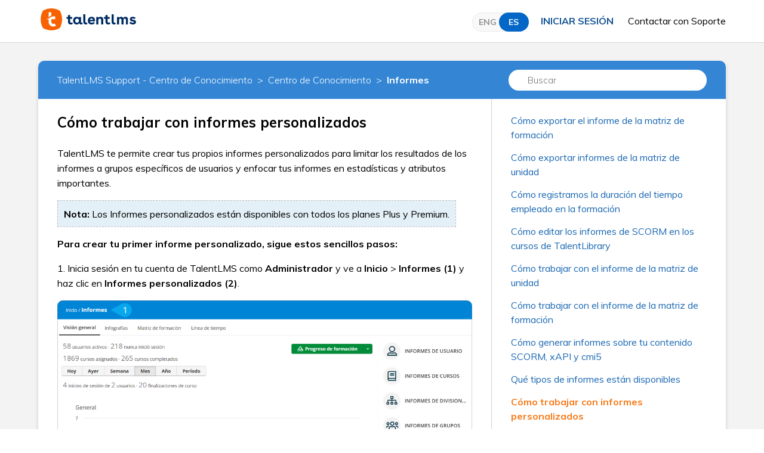

--- FILE ---
content_type: text/html; charset=utf-8
request_url: https://help.talentlms.com/hc/es/articles/360014573774-C%C3%B3mo-trabajar-con-informes-personalizados
body_size: 8403
content:
<!DOCTYPE html>
<html dir="ltr" lang="es">
<head>
  <meta charset="utf-8" />
  <!-- v26867 -->


  <title>Cómo trabajar con informes personalizados &ndash; TalentLMS Support - Centro de Conocimiento</title>

  <meta name="csrf-param" content="authenticity_token">
<meta name="csrf-token" content="hc:meta:server:B4PSEhukR2pAk5x3Sux1ukn8ZlXWcMteaFXBQDT6AWt30wryCfkoX3W9kF5H6AiuL1i1AmCMWjJdtD_biHvO1A">

  <meta name="description" content="TalentLMS te permite crear tus propios informes personalizados para limitar los resultados de los informes a grupos específicos de..." /><meta property="og:image" content="https://help.talentlms.com/hc/theming_assets/01K6AR0PRGZ8M5DMH6Q60NH77Y" />
<meta property="og:type" content="website" />
<meta property="og:site_name" content="TalentLMS Support - Centro de Conocimiento" />
<meta property="og:title" content="Cómo trabajar con informes personalizados" />
<meta property="og:description" content="TalentLMS te permite crear tus propios informes personalizados para limitar los resultados de los informes a grupos específicos de usuarios y enfocar tus informes en estadísticas y atributos import..." />
<meta property="og:url" content="https://help.talentlms.com/hc/es/articles/360014573774-C%C3%B3mo-trabajar-con-informes-personalizados" />
<link rel="canonical" href="https://help.talentlms.com/hc/es/articles/360014573774-C%C3%B3mo-trabajar-con-informes-personalizados">
<link rel="alternate" hreflang="en-us" href="https://help.talentlms.com/hc/en-us/articles/360014573774-How-to-work-with-custom-reports-in-the-Legacy-interface">
<link rel="alternate" hreflang="es" href="https://help.talentlms.com/hc/es/articles/360014573774-C%C3%B3mo-trabajar-con-informes-personalizados">
<link rel="alternate" hreflang="x-default" href="https://help.talentlms.com/hc/en-us/articles/360014573774-How-to-work-with-custom-reports-in-the-Legacy-interface">

  <link rel="stylesheet" href="//static.zdassets.com/hc/assets/application-f34d73e002337ab267a13449ad9d7955.css" media="all" id="stylesheet" />
    <!-- Entypo pictograms by Daniel Bruce — www.entypo.com -->
    <link rel="stylesheet" href="//static.zdassets.com/hc/assets/theming_v1_support-e05586b61178dcde2a13a3d323525a18.css" media="all" />
  <link rel="stylesheet" type="text/css" href="/hc/theming_assets/2456787/360001215694/style.css?digest=22630623315356">

  <link rel="icon" type="image/x-icon" href="/hc/theming_assets/01K6ARCD2P6ZWW13GA2EF6D6H1">

    <script src="//static.zdassets.com/hc/assets/jquery-ed472032c65bb4295993684c673d706a.js"></script>
    <script async src="https://www.googletagmanager.com/gtag/js?id=G-NF4VXYNT39"></script>
<script>
  window.dataLayer = window.dataLayer || [];
  function gtag(){dataLayer.push(arguments);}
  gtag('js', new Date());
  gtag('config', 'G-NF4VXYNT39');
</script>


  <meta content="width=device-width, initial-scale=1.0" name="viewport" />
<link href="https://fonts.googleapis.com/css?family=Muli:300,400,700,800" rel="stylesheet">

<script src="https://code.jquery.com/jquery-3.7.1.min.js" integrity="sha256-/JqT3SQfawRcv/BIHPThkBvs0OEvtFFmqPF/lYI/Cxo=" crossorigin="anonymous"></script>
<link rel="stylesheet" href="https://cdn.jsdelivr.net/gh/fancyapps/fancybox@3.5.6/dist/jquery.fancybox.min.css" />
<script src="https://cdn.jsdelivr.net/gh/fancyapps/fancybox@3.5.6/dist/jquery.fancybox.min.js"></script>

  <script type="text/javascript" src="/hc/theming_assets/2456787/360001215694/script.js?digest=22630623315356"></script>
</head>
<body class="">
  
  
  

  <header>
   <div class="header">
      <div class="logo">
         <a title="Inicio" href="/hc/es">
         <img src="/hc/theming_assets/01K6AR0PRGZ8M5DMH6Q60NH77Y" alt="Página principal del Centro de ayuda de TalentLMS Support - Centro de Conocimiento">
         </a>
      </div>
      <div class="nav-wrapper">
        <span>
  <label class="switch__wrapper switch">
    <input  name='lang_check' checked id='language_toggle' type="checkbox"/>
    <span class="switch__slider"></span>
    <div></div>
  </label>
        </span>
         <span class="icon-menu" tabindex="0" role="button" aria-controls="user-nav" aria-expanded="false" aria-label="Abrir/cerrar menú de navegación"></span>
           <a class="login" data-auth-action="signin" role="button" rel="nofollow" title="Abre un cuadro de diálogo" href="https://talentlms.zendesk.com/access?brand_id=360001215694&amp;return_to=https%3A%2F%2Fhelp.talentlms.com%2Fhc%2Fes%2Farticles%2F360014573774-C%25C3%25B3mo-trabajar-con-informes-personalizados&amp;locale=es">Iniciar sesión</a>

         <div class="header-mobile-img">
            <a class="submit-a-request link-black" href="/hc/es/requests/new">
            <img src="/hc/theming_assets/01HZPNFVJNS37XYKMBBDSZDY1M">
            </a>
         </div>
         <a class="submit-a-request link-black" href="/hc/es/requests/new">
         Contactar con Soporte
         </a>
      </div>
   </div>
</header>

  <main role="main">
    <section class="main article-page">
  <section class="section hero hero-small">
    <div class="hero-inner">
      <div class="hero-header-wrapper">
        <h1 class="hero-header-title">
          <a href="/hc/es/categories/360001246253-Knowledge-Base">Centro de Conocimiento</a>
        </h1>
      </div>
      <form role="search" class="search search-full" data-search="" data-instant="true" autocomplete="off" action="/hc/es/search" accept-charset="UTF-8" method="get"><input type="hidden" name="utf8" value="&#x2713;" autocomplete="off" /><input type="search" name="query" id="query" placeholder="Buscar" autocomplete="off" aria-label="Buscar" /></form>
    </div>
  </section>
  <div class="container">
    <section class="section article-wrapper">
      <div class="card">
        <div class="card-header d-flex align-items-center breadcrumbs-header">
          <ol class="breadcrumbs">
  
    <li title="TalentLMS Support - Centro de Conocimiento">
      
        <a href="/hc/es">TalentLMS Support - Centro de Conocimiento</a>
      
    </li>
  
    <li title="Centro de Conocimiento">
      
        <a href="/hc/es/categories/360001246253-Centro-de-Conocimiento">Centro de Conocimiento</a>
      
    </li>
  
    <li title="Informes">
      
        <a href="/hc/es/sections/360002822094-Informes">Informes</a>
      
    </li>
  
</ol>

          <div class="card-search-wrapper">
            <form role="search" class="search search-full" data-search="" data-instant="true" autocomplete="off" action="/hc/es/search" accept-charset="UTF-8" method="get"><input type="hidden" name="utf8" value="&#x2713;" autocomplete="off" /><input type="search" name="query" id="query" placeholder="Buscar" autocomplete="off" aria-label="Buscar" /></form>
          </div>
        </div>
        <div class="card-footer">
            <div class="article-container" id="article-container">
              <article class="article">
                <header class="article-header">
                  <h1 id="article-header-title" title="Cómo trabajar con informes personalizados" class="article-title">
                    Cómo trabajar con informes personalizados
                  </h1>
                </header>

                <section class="article-info">
                  <div class="article-content">
                    <div class="article-body"><p><span class="wysiwyg-color-black" style="font-weight: 400;"><span style="font-weight: 400;">TalentLMS te permite crear tus propios informes personalizados para limitar los resultados de los informes a grupos específicos de usuarios y enfocar tus informes en estadísticas y atributos importantes</span>.</span></p>
<table style="height: 9px;">
<tbody>
<tr>
<td class="note" style="width: 100%;"><span class="wysiwyg-color-black"><strong>Nota:</strong><span style="font-weight: 400;"> Los Informes personalizados están disponibles con todos los planes Plus y Premium.</span></span></td>
</tr>
</tbody>
</table>
<p><span class="wysiwyg-color-black"><strong>Para crear tu primer informe personalizado, sigue estos sencillos pasos:</strong></span></p>
<p><span class="wysiwyg-color-black">1. I<span style="font-weight: 400;">nicia sesión en tu cuenta de TalentLMS como </span><strong>Administrador</strong><span style="font-weight: 400;"> y ve a </span><strong>Inicio</strong><span style="font-weight: 400;"> &gt; </span><strong>Informes (1)</strong><span style="font-weight: 400;"> y haz clic en </span><strong>Informes personalizados (2)</strong>.</span></p>
<p><img src="/hc/article_attachments/4539164264860" alt="360014573774-1.png"></p>
<table style="height: 9px;">
<tbody>
<tr>
<td class="note" style="width: 100%;"><span class="wysiwyg-color-black"><strong>Nota:</strong><span style="font-weight: 400;"> Los Informes personalizados solo pueden configurarse a través del dominio principal.</span></span></td>
</tr>
</tbody>
</table>
<p><span class="wysiwyg-color-black">2. <span style="font-weight: 400;">Haz clic en <strong>Añadir informe</strong>. Escribe un <strong>Nombre (3)</strong> distintivo para tu informe (es decir, haz que el nombre sea indicativo de los resultados que quieres que muestre tu informe)</span><span style="font-weight: 400;">.</span></span></p>
<p><span class="wysiwyg-color-black" style="color: #292c33; font-family: Lato, sans-serif; font-size: 14px; font-variant-ligatures: normal; font-variant-caps: normal; font-weight: normal; background-color: #ffffff;"><span style="font-weight: 400;"><img src="/hc/article_attachments/4539174571292" alt="360014573774-2.png"></span></span></p>
<div>
<table style="height: 9px;">
<tbody>
<tr>
<td class="note" style="width: 100%;"><span class="wysiwyg-color-black"><strong>Nota:</strong><span style="font-weight: 400;"> El siguiente paso es fundamental. Procura establecer las reglas óptimas para la selección de usuarios. Se trata de las reglas por las que el sistema selecciona a los usuarios cuya actividad debe ser informada.</span></span></td>
</tr>
</tbody>
</table>
</div>
<div><span class="wysiwyg-color-black">&nbsp;</span></div>
<div><span class="wysiwyg-color-black"><span style="font-weight: 400;">3. </span><span style="font-weight: 400;">Elige el <strong>Tipo de informe</strong> para tu informe. Tienes dos opciones</span><span style="font-weight: 400;">:</span></span></div>
<ul>
<li><span class="wysiwyg-color-black"><span style="font-weight: 400;">Haz clic en <strong>Usuarios (4)</strong> para ver los datos relacionados con la cuenta y la actividad general de los usuarios seleccionados (es decir, Tipo de usuario, Último inicio de sesión, Cursos asignados, etc.). Para especificar los datos que quieres que incluya tu informe, haz clic en el campo <strong>Columnas (5)</strong> y elige en la lista desplegable correspondiente</span><span style="font-weight: 400;">.<br></span></span></li>
</ul>
<p><span class="wysiwyg-color-black" style="font-weight: 400;"><img src="/hc/article_attachments/4539197531548" alt="360014573774-3.png"></span></p>
<ul>
<li><span class="wysiwyg-color-black"><span style="font-weight: 400;">Haz clic en <strong>Progreso de aprendizaje (6)</strong> para ver los datos relacionados con el curso de los usuarios seleccionados (es decir, Curso, Estado, Puntuación media, etc.). Para especificar los datos que quieres que incluya tu informe, haz clic en el campo <strong>Columnas (7)</strong> y elige en la lista desplegable correspondiente</span><span style="font-weight: 400;">.</span></span></li>
</ul>
<table style="height: 9px;">
<tbody>
<tr>
<td class="note" style="width: 100%;"><span class="wysiwyg-color-black"><strong>Nota: </strong>S<span style="font-weight: 400;">i has añadido algún campo personalizado a los perfiles de los usuarios, éstos estarán automáticamente disponibles en la lista desplegable de <strong>Columnas</strong></span><span style="font-weight: 400;">.&nbsp;</span><span style="font-weight: 400;"><br></span></span></td>
</tr>
</tbody>
</table>
<div>
<ul>
<li style="font-weight: 400;"><span class="wysiwyg-color-black"><span style="font-weight: 400;">Puedes ampliar los informes de Progreso de aprendizaje para ofrecer más control sobre el conjunto exacto de usuarios/cursos que mostramos. Utiliza el <strong>cuadro de selección de cursos (8)</strong>. En la lista desplegable, utiliza una de las siguientes opciones</span><span style="font-weight: 400;">:<br><br></span><strong style="color: #000000;">A.</strong> <strong>Dejar que decida el sistema:</strong> es la opción predeterminada. En este <a href="https://help.talentlms.com/hc/es/articles/360039323834" target="_blank" rel="noopener noreferrer">artículo</a> podrás encontrar escenarios importantes sobre el funcionamiento de esta opción<span style="font-weight: 400;">.&nbsp;&nbsp;<br></span><strong style="color: #000000;">B.</strong> <strong>Pertenecen a la lista:</strong><span style="font-weight: 400;"> el administrador puede seleccionar cursos específicos</span><span style="font-weight: 400;">.<br></span><strong style="color: #000000;">C. </strong><strong>Pertenecen a los grupos:</strong><span style="font-weight: 400;"> el administrador puede seleccionar grupos específicos</span><span style="font-weight: 400;">.<br></span><strong style="color: #000000;">D. </strong><strong>Pertenecen a divisiones:</strong><span style="font-weight: 400;"> el administrador puede seleccionar divisiones específicas</span><span style="font-weight: 400;">.</span></span></li>
</ul>
<table style="height: 9px;">
<tbody>
<tr>
<td class="note" style="width: 100%;"><span class="wysiwyg-color-black"> <strong>Nota:</strong><span style="font-weight: 400;"> Puedes seleccionar una sola opción, pero puedes utilizar diferentes ítems. Por ejemplo, Selecciona usuarios que “Pertenecen a los grupos” y selecciona varios grupos.&nbsp;Los diferentes ítems utilizan una lógica U operación.&nbsp;</span></span></td>
</tr>
</tbody>
</table>
<div>&nbsp;</div>
<div><span class="wysiwyg-color-black"><span style="font-weight: 400;"><img src="/hc/article_attachments/4539281407900" alt="360014573774-4.png"></span></span></div>
<div>&nbsp;</div>
<div><span class="wysiwyg-color-black"><span style="font-weight: 400;">A continuación te mostramos la apariencia de tu informe para los dos tipos de resultado, <strong>Usuarios</strong> y <strong>Progreso de aprendizaje</strong></span><span style="font-weight: 400;">:<br></span></span></div>
<div>&nbsp;</div>
<div><span class="wysiwyg-color-black" style="font-weight: 400;"><img src="/hc/article_attachments/4539165046428" alt="360014573774-5.png"></span></div>
<div><span class="wysiwyg-color-black" style="font-weight: 400;"><img src="/hc/article_attachments/4539201750684" alt="360014573774-6.png"></span></div>
<div>&nbsp;</div>
<div><span class="wysiwyg-color-black" style="color: #292c33; font-family: Lato, sans-serif; font-size: 14px; font-variant-ligatures: normal; font-variant-caps: normal; font-weight: normal; background-color: #ffffff;"><span style="font-weight: 400;">4. A continuación, haz clic en <strong>Añadir regla (9)</strong></span><span style="font-weight: 400;">.</span></span></div>
<div>&nbsp;</div>
<div><span class="wysiwyg-color-black" style="color: #292c33; font-family: Lato, sans-serif; font-size: 14px; font-variant-ligatures: normal; font-variant-caps: normal; font-weight: normal; background-color: #ffffff;"><span style="font-weight: 400;"><img src="/hc/article_attachments/4539201820700" alt="360014573774-7.png"></span></span></div>
<div>
<p><span class="wysiwyg-color-black"><span style="font-weight: 400;">5. Elige una de las reglas disponibles en la lista desplegable <strong>“Seleccionar los usuarios que” (10)</strong></span><span style="font-weight: 400;">:</span></span></p>
<ul>
<li style="font-weight: 400;" aria-level="1"><span style="font-weight: 400;">Pertenecen a la división</span></li>
<li style="font-weight: 400;" aria-level="1"><span style="font-weight: 400;">No pertenecen a la división</span></li>
<li style="font-weight: 400;" aria-level="1"><span style="font-weight: 400;">Pertenecen al grupo</span></li>
<li style="font-weight: 400;" aria-level="1"><span style="font-weight: 400;">No pertenecen al grupo</span></li>
<li style="font-weight: 400;" aria-level="1"><span style="font-weight: 400;">Tienen el curso</span></li>
<li style="font-weight: 400;" aria-level="1"><span style="font-weight: 400;">No tienen el curso</span></li>
<li style="font-weight: 400;" aria-level="1"><span style="font-weight: 400;">Se les ha asignado a un curso dentro de un periodo de tiempo</span></li>
<li style="font-weight: 400;" aria-level="1"><span style="font-weight: 400;">Han completado el curso</span></li>
<li style="font-weight: 400;" aria-level="1"><span style="font-weight: 400;">No han completado el curso</span></li>
<li style="font-weight: 400;" aria-level="1"><span style="font-weight: 400;">Han completado un curso dentro de un periodo de tiempo</span></li>
<li style="font-weight: 400;" aria-level="1"><span style="font-weight: 400;">No han completado un curso dentro de un periodo de tiempo</span></li>
<li style="font-weight: 400;" aria-level="1"><span style="font-weight: 400;">No han completado un curso que vence dentro de un periodo de tiempo</span></li>
<li style="font-weight: 400;" aria-level="1"><span style="font-weight: 400;">Han comenzado un curso pero no lo han completado</span></li>
<li style="font-weight: 400;" aria-level="1"><span style="font-weight: 400;">El curso ha expirado</span></li>
<li style="font-weight: 400;" aria-level="1"><span style="font-weight: 400;">Tienen un certificado en el curso</span></li>
<li style="font-weight: 400;" aria-level="1"><span style="font-weight: 400;">Tienen un certificado expirado para el curso&nbsp;</span></li>
<li style="font-weight: 400;" aria-level="1"><span style="font-weight: 400;">Tienen un certificado que vence dentro de un periodo de tiempo</span></li>
<li style="font-weight: 400;" aria-level="1"><span style="font-weight: 400;">Han obtenido un certificado dentro de un periodo de tiempo</span></li>
<li style="font-weight: 400;" aria-level="1"><span style="font-weight: 400;">Se han conectado dentro de un periodo de tiempo</span></li>
<li style="font-weight: 400;" aria-level="1"><span style="font-weight: 400;">No han iniciado sesión dentro de un periodo de tiempo</span></li>
<li style="font-weight: 400;" aria-level="1"><span style="font-weight: 400;">Registrados dentro de un periodo de tiempo</span></li>
<li style="font-weight: 400;" aria-level="1"><span style="font-weight: 400;">Tienen el tipo de usuario</span></li>
<li style="font-weight: 400;" aria-level="1"><span style="font-weight: 400;">Tienen un valor específico en un campo dado</span></li>
<li style="font-weight: 400;" aria-level="1"><span style="font-weight: 400;">Están activos</span></li>
<li style="font-weight: 400;" aria-level="1"><span style="font-weight: 400;">Están inactivos</span></li>
<li style="font-weight: 400;" aria-level="1"><span style="font-weight: 400;">Tengan al menos X puntos</span></li>
<li style="font-weight: 400;" aria-level="1"><span style="font-weight: 400;">Haya alcanzado el nivel X o superior</span></li>
<li style="font-weight: 400;" aria-level="1"><span style="font-weight: 400;">Han aceptado términos del servicio</span></li>
<li style="font-weight: 400;" aria-level="1"><span style="font-weight: 400;">No han aceptado términos del servicio</span></li>
<li style="font-weight: 400;" aria-level="1"><span style="font-weight: 400;">Su email incluye</span></li>
</ul>
</div>
<p>6. En la segunda lista desplegable, elige un curso, división, grupo, etc. específico <strong>(10)</strong> para que se aplique la regla. Para añadir otra regla, basta con seguir los mismos pasos. Para borrar una regla, señala la regla y haz clic en el <strong>símbolo de eliminar (11)</strong><span style="color: #000000;">.</span></p>
<span class="wysiwyg-color-black"><img src="/hc/article_attachments/4539165510300" alt="360014573774-8.png"></span></div>
<div>
<table style="height: 9px;">
<tbody>
<tr>
<td class="note" style="width: 100%;"><strong>Nota: </strong><span style="font-weight: 400;">Puedes configurar hasta 5 reglas. Las reglas se combinan por lógica Y operación (es decir, deben ser ciertos al mismo tiempo). Dentro de una regla, distintos valores se combinan por lógica U operaciones (es decir, uno de ellos debe ser cierto en cualquier momento). Para que ahorres tiempo y esfuerzo, TalentLMS te permite <a href="https://help.talentlms.com/hc/es/articles/360039346554" target="_blank" rel="noopener noreferrer">clonar</a> y reutilizar tus informes personalizados.</span></td>
</tr>
</tbody>
</table>
<p><span class="wysiwyg-color-black" style="font-weight: 400;"><span style="font-weight: 400;">Ahora podrás</span>:</span></p>
<ul>
<li style="font-weight: 400;"><span class="wysiwyg-color-black"><span style="font-weight: 400;">Hacer clic en <strong>Exportar en Excel (12) </strong>para exportar tu informe a un archivo Excel.</span></span></li>
<li style="font-weight: 400;"><span class="wysiwyg-color-black"><span style="font-weight: 400;">Hacer clic en <strong>Programar</strong> para <a href="https://help.talentlms.com/hc/es/articles/360014573734" target="_blank" rel="noopener">programar tu informe personalizado</a> <strong>(12)</strong> al igual que puedes hacer con todos los informes.</span></span></li>
<li style="font-weight: 400;"><span class="wysiwyg-color-black"><span style="font-weight: 400;">Hacer clic en <strong>Acciones masivas (13)</strong> para realizar una acción sobre todos los usuarios incluidos en el informe con un solo clic (es decir, enviar un mensaje, añadir a un grupo, desactivar, etc.).</span></span></li>
</ul>
<p><span class="wysiwyg-color-black"><span style="font-weight: 400;"><img src="/hc/article_attachments/4539211698460" alt="360014573774-9.png"></span></span></p>
<p><span class="wysiwyg-color-black"><span style="font-weight: 400;">Todos los informes personalizados estarán disponibles en una lista, con su nombre, fecha de creación y cuándo está programado su envío <strong>(14)</strong>.</span></span></p>
<p><span class="wysiwyg-color-black"><span style="font-weight: 400;"><img src="/hc/article_attachments/4539226810908" alt="360014573774-10.png"></span></span></p>
</div></div>

                    <div class="article-attachments">
                      <ul class="attachments">
                        
                      </ul>
                    </div>
                  </div>
                </section>
              </article>

              <section class="article-sidebar">
                
                  <section class="collapsible-sidebar">
                    <ul class="article-list">
                      
                        <li>
                          <a href="/hc/es/articles/4407888428818-C%C3%B3mo-exportar-el-informe-de-la-matriz-de-formaci%C3%B3n" class="sidenav-item ">Cómo exportar el informe de la matriz de formación</a>
                        </li>
                      
                        <li>
                          <a href="/hc/es/articles/4407888380434-C%C3%B3mo-exportar-informes-de-la-matriz-de-unidad" class="sidenav-item ">Cómo exportar informes de la matriz de unidad</a>
                        </li>
                      
                        <li>
                          <a href="/hc/es/articles/4406388416402-C%C3%B3mo-registramos-la-duraci%C3%B3n-del-tiempo-empleado-en-la-formaci%C3%B3n" class="sidenav-item ">Cómo registramos la duración del tiempo empleado en la formación</a>
                        </li>
                      
                        <li>
                          <a href="/hc/es/articles/4406328511890-C%C3%B3mo-editar-los-informes-de-SCORM-en-los-cursos-de-TalentLibrary" class="sidenav-item ">Cómo editar los informes de SCORM en los cursos de TalentLibrary</a>
                        </li>
                      
                        <li>
                          <a href="/hc/es/articles/4406310456466-C%C3%B3mo-trabajar-con-el-informe-de-la-matriz-de-unidad" class="sidenav-item ">Cómo trabajar con el informe de la matriz de unidad</a>
                        </li>
                      
                        <li>
                          <a href="/hc/es/articles/360021518280-C%C3%B3mo-trabajar-con-el-informe-de-la-matriz-de-formaci%C3%B3n" class="sidenav-item ">Cómo trabajar con el informe de la matriz de formación</a>
                        </li>
                      
                        <li>
                          <a href="/hc/es/articles/360011376180-C%C3%B3mo-generar-informes-sobre-tu-contenido-SCORM-xAPI-y-cmi5" class="sidenav-item ">Cómo generar informes sobre tu contenido SCORM, xAPI y cmi5</a>
                        </li>
                      
                        <li>
                          <a href="/hc/es/articles/360017623073-Qu%C3%A9-tipos-de-informes-est%C3%A1n-disponibles" class="sidenav-item ">Qué tipos de informes están disponibles</a>
                        </li>
                      
                        <li>
                          <a href="/hc/es/articles/360014573774-C%C3%B3mo-trabajar-con-informes-personalizados" class="sidenav-item current-article">Cómo trabajar con informes personalizados</a>
                        </li>
                      
                        <li>
                          <a href="/hc/es/articles/360014659353-Gu%C3%ADa-sobre-la-infograf%C3%ADa-de-la-plataforma" class="sidenav-item ">Guía sobre la infografía de la plataforma</a>
                        </li>
                      
                    </ul>
                    
                      <div class="article-more-articles">
                        <a class="btn btn-blue btn-sm" href="/hc/es/sections/360002822094-Informes">
                            28 artículos
                        </a>
                      </div>
                    
                  </section>
                
              </section>
            </div>
        </div>
      </div>
    </section>

    <section class="section vote-section">
      <div class="card">
        <div class="card-header d-flex align-items-center justify-content-center">
          ¿TE HA SIDO DE AYUDA ESTE ARTÍCULO?
        </div>
        <div class="card-footer"> 
            
              <div class="article-votes">
                <div class="article-votes-controls" role='radiogroup'>
                  <a class="button article-vote article-vote-up" data-helper="vote" data-item="article" data-type="up" data-id="360014573774" data-upvote-count="1" data-vote-count="2" data-vote-sum="0" data-vote-url="/hc/es/articles/360014573774/vote" data-value="null" data-label="Usuarios a los que les pareció útil: 1 de 2" data-selected-class="null" aria-selected="false" role="radio" rel="nofollow" title="Sí" href="#"></a>
                  <a class="button article-vote article-vote-down" data-helper="vote" data-item="article" data-type="down" data-id="360014573774" data-upvote-count="1" data-vote-count="2" data-vote-sum="0" data-vote-url="/hc/es/articles/360014573774/vote" data-value="null" data-label="Usuarios a los que les pareció útil: 1 de 2" data-selected-class="null" aria-selected="false" role="radio" rel="nofollow" title="No" href="#"></a>
                </div>
                <div class="article-votes-question">
                  ¿Todavía te quedan preguntas? Nuestro equipo estará encantado de ayudarte.
                </div>
                <a class="article-contact" href="/hc/es/requests/new">
                  Contactar con Soporte
                </a>
              </div>
            
        </div>
      </div>
    </section>

    
      <section id="article-relatives-wrapper" class="section">
        <div class="card">
          <div class="card-header d-flex align-items-center justify-content-center">
            TAMBIÉN HAS VISTO
          </div>
          <div class="card-footer"> 
            <div class="article-relatives">
              <div data-recent-articles></div>
            </div>
          </div>
        </div>
      </section>
    

    <section class="section d-inline-block w-100 hidden-sm">
      <div class="cards-wrapper">
        <div class="cards-inner-wrapper cards-footer d-inline-flex justify-content-between align-items-center">
          <div class="card-wrapper payment-card">
            <a href="/hc/es/sections/360002853933-Billing-Plans">
              <div class="card card-small d-inline-flex justify-content-center align-items-center">
                <img src="/hc/theming_assets/01HZPNFTZZN6GWGD3HTND909C1" />
              </div>
            </a>
            <div class="card-wrapper-title">PLANES Y FACTURACIÓN</div>
          </div>
          <div class="card-wrapper video-card">
            <a target="_blank" href="https://www.youtube.com/watch?v=kBkXNxIAbGI&list=PLwEmK2o1TZvspj9bUTqIPWqjhAkUw1HxW">
              <div class="card card-small d-inline-flex justify-content-center align-items-center">
                <img src="/hc/theming_assets/01HZPNFVEH4GX3412JWXC68MNE" />
              </div>
            </a>
            <div class="card-wrapper-title">TUTORIALES EN VÍDEO</div>
          </div>
          <div class="card-wrapper">
            <a href="/hc/es/sections/9593869767452-Product-News">
              <div class="card card-small d-inline-flex justify-content-center align-items-center">
                <img src="/hc/theming_assets/01HZPNFVT2J83GM9W8H34YKBV1" />
              </div>
            </a>
            <div class="card-wrapper-title">NOVEDADES DE PRODUCTO</div>
          </div>
          <div class="card-wrapper">
            <a target="_blank" href="https://www.talentlms.com/blog/">
              <div class="card card-small d-inline-flex justify-content-center align-items-center">
                <img src="/hc/theming_assets/01HZPNFVXX1SPFH0BZASWPNMS6" />
              </div>
            </a>
            <div class="card-wrapper-title">NUESTRO BLOG</div>
          </div>
          <div class="card-wrapper website-card">
            <a target="_blank" href="https://es.talentlms.com/">
              <div class="card card-small d-inline-flex justify-content-center align-items-center">
                <img src="/hc/theming_assets/01HZPNFVPJDVSP2WR9SBHJK301" />
              </div>
            </a>
            <div class="card-wrapper-title">NUESTRA PÁGINA WEB</div>
          </div>
        </div>
      </div>
    </section>
  </div>
  </section>
  </main>

  <footer class="footer">
  <div class="footer-inner d-flex justify-content-center align-items-center flex-column">
    <div>
        Construido con ❤ y el código de las personas de <a target="_blank" class="link-white" href="https://es.talentlms.com/about">TalentLMS</a>
    </div>
  </div>
</footer>



  <!-- / -->

  
  <script src="//static.zdassets.com/hc/assets/es.6ce7621e497651b82cdd.js"></script>
  

  <script type="text/javascript">
  /*

    Greetings sourcecode lurker!

    This is for internal Zendesk and legacy usage,
    we don't support or guarantee any of these values
    so please don't build stuff on top of them.

  */

  HelpCenter = {};
  HelpCenter.account = {"subdomain":"talentlms","environment":"production","name":"TalentLMS"};
  HelpCenter.user = {"identifier":"da39a3ee5e6b4b0d3255bfef95601890afd80709","email":null,"name":"","role":"anonymous","avatar_url":"https://assets.zendesk.com/hc/assets/default_avatar.png","is_admin":false,"organizations":[],"groups":[]};
  HelpCenter.internal = {"asset_url":"//static.zdassets.com/hc/assets/","web_widget_asset_composer_url":"https://static.zdassets.com/ekr/snippet.js","current_session":{"locale":"es","csrf_token":"hc:hcobject:server:RWh89T0J_jl8CR0z3pJI6sEzDf8BLN8Dw2DGG6ovxu01OKQVL1SRDEknERrTljX-p5feqLfQTm_2gTiAFq4JUg","shared_csrf_token":null},"usage_tracking":{"event":"article_viewed","data":"[base64]--5ec3200ae244a1119132b11ef5a8154bf03f565e","url":"https://help.talentlms.com/hc/activity"},"current_record_id":"360014573774","current_record_url":"/hc/es/articles/360014573774-C%C3%B3mo-trabajar-con-informes-personalizados","current_record_title":"Cómo trabajar con informes personalizados","current_text_direction":"ltr","current_brand_id":360001215694,"current_brand_name":"TalentLMS","current_brand_url":"https://talentlms.zendesk.com","current_brand_active":true,"current_path":"/hc/es/articles/360014573774-C%C3%B3mo-trabajar-con-informes-personalizados","show_autocomplete_breadcrumbs":true,"user_info_changing_enabled":false,"has_user_profiles_enabled":false,"has_end_user_attachments":true,"user_aliases_enabled":false,"has_anonymous_kb_voting":true,"has_multi_language_help_center":true,"show_at_mentions":false,"embeddables_config":{"embeddables_web_widget":false,"embeddables_help_center_auth_enabled":false,"embeddables_connect_ipms":false},"answer_bot_subdomain":"static","gather_plan_state":"subscribed","has_article_verification":false,"has_gather":true,"has_ckeditor":false,"has_community_enabled":false,"has_community_badges":true,"has_community_post_content_tagging":false,"has_gather_content_tags":true,"has_guide_content_tags":true,"has_user_segments":true,"has_answer_bot_web_form_enabled":false,"has_garden_modals":false,"theming_cookie_key":"hc-da39a3ee5e6b4b0d3255bfef95601890afd80709-2-preview","is_preview":false,"has_search_settings_in_plan":true,"theming_api_version":1,"theming_settings":{"brand_color":"rgba(66, 66, 66, 1)","brand_text_color":"#FFFFFF","text_color":"rgba(66, 66, 66, 1)","link_color":"#0072EF","background_color":"#FFFFFF","heading_font":"-apple-system, BlinkMacSystemFont, 'Segoe UI', Helvetica, Arial, sans-serif","text_font":"-apple-system, BlinkMacSystemFont, 'Segoe UI', Helvetica, Arial, sans-serif","logo":"/hc/theming_assets/01K6AR0PRGZ8M5DMH6Q60NH77Y","favicon":"/hc/theming_assets/01K6ARCD2P6ZWW13GA2EF6D6H1","homepage_background_image":"/hc/theming_assets/01HZPNFY0MDZ2QQRMC278JYAND","community_background_image":"/hc/theming_assets/01HZPNFY7GKCSKQZDKVZ736FCH","community_image":"/hc/theming_assets/01HZPNFYCJH4NH16ZZEDEWGG4Q","instant_search":true,"scoped_kb_search":true,"scoped_community_search":true,"show_recent_activity":true,"show_articles_in_section":true,"show_article_author":true,"show_article_comments":true,"show_follow_article":true,"show_recently_viewed_articles":true,"show_related_articles":true,"show_article_sharing":true,"show_follow_section":true,"show_follow_post":true,"show_post_sharing":true,"show_follow_topic":true},"has_pci_credit_card_custom_field":false,"help_center_restricted":false,"is_assuming_someone_else":false,"flash_messages":[],"user_photo_editing_enabled":true,"user_preferred_locale":"en-us","base_locale":"es","login_url":"https://talentlms.zendesk.com/access?brand_id=360001215694\u0026return_to=https%3A%2F%2Fhelp.talentlms.com%2Fhc%2Fes%2Farticles%2F360014573774-C%25C3%25B3mo-trabajar-con-informes-personalizados","has_alternate_templates":false,"has_custom_statuses_enabled":true,"has_hc_generative_answers_setting_enabled":true,"has_generative_search_with_zgpt_enabled":false,"has_suggested_initial_questions_enabled":false,"has_guide_service_catalog":true,"has_service_catalog_search_poc":false,"has_service_catalog_itam":false,"has_csat_reverse_2_scale_in_mobile":false,"has_knowledge_navigation":false,"has_unified_navigation":false,"has_unified_navigation_eap_access":false,"has_csat_bet365_branding":false,"version":"v26867","dev_mode":false};
</script>

  
  <script src="//static.zdassets.com/hc/assets/moment-3b62525bdab669b7b17d1a9d8b5d46b4.js"></script>
  <script src="//static.zdassets.com/hc/assets/hc_enduser-d7240b6eea31e24cbd47b3b04ab3c4c3.js"></script>
  
  
</body>
</html>

--- FILE ---
content_type: text/css; charset=utf-8
request_url: https://help.talentlms.com/hc/theming_assets/2456787/360001215694/style.css?digest=22630623315356
body_size: 21950
content:
@charset "UTF-8";
/***** Base *****/
* {
  box-sizing: border-box;
}

body {
  background-color: #FFFFFF;
  color: rgba(66, 66, 66, 1);
  font-family: -apple-system, BlinkMacSystemFont, 'Segoe UI', Helvetica, Arial, sans-serif;
  font-size: 15px;
  font-weight: 400;
  line-height: 1.5;
  -webkit-font-smoothing: antialiased;
}

.switch {
  display: flex;
  justify-content: center;
}
.switch__wrapper {
  position: relative;
  display: inline-block;
  width: 95px;
  height: 32px;
  background: #f9f9f9;
  border: 1px solid #ebebeb;
  box-sizing: border-box;
  border-radius: 28px;
  margin: 0px 1em 0px 0px;
  vertical-align: middle;
}
.switch__wrapper input {
  display: none;
}
.switch__wrapper input:checked + .switch__slider:before {
  transform: translateX(45px);
}
.switch__wrapper input:checked ~ div:after {
  color: #ffffff;
  transition: color 0.3s ease 0s;
}
.switch__wrapper input:checked ~ div:before {
  color: #919191;
  transition: color 0.3s ease 0s;
}
.switch div::before {
  content: "ENG";
  position: relative;
  z-index: 5;
  font-weight: 700;
  font-size: 14px;
  color: #ffffff;
  bottom: -2px;
  left: 10px;
  cursor: pointer;
  transition: color 0.3s ease 0s;
}
.switch div::after {
  content: "ES";
  position: relative;
  z-index: 5;
  font-weight: 700;
  font-size: 14px;
  color: #919191;
  bottom: -2px;
  left: 30px;
  cursor: pointer;
  transition: color 0.3s ease 0s;
}
.switch__slider {
  position: absolute;
  cursor: pointer;
  top: 0;
  left: 0;
  right: 0;
  bottom: 0;
  transition: 0.4s;
  border-radius: 34px;
}
.switch__slider::before {
  position: absolute;
  content: "";
  width:  50px;
  height: 32px;
  left: -1px;
  bottom: -1px;
  background-color: #0367C8;
  transition: all 0.4s ease 0s;
  border-radius: 28px;
}


@media (min-width: 1024px) {
  body > main {
    min-height: 65vh;
  }
}

h1, h2, h3, h4, h5, h6 {
  font-family: -apple-system, BlinkMacSystemFont, 'Segoe UI', Helvetica, Arial, sans-serif;
  font-weight: 400;
  margin-top: 0;
}

h1 {
  font-size: 32px;
}

h2 {
  font-size: 22px;
}

h3 {
  font-size: 18px;
  font-weight: 600;
}

h4 {
  font-size: 16px;
}

a {
  color: #0072EF;
  text-decoration: none;
}

a:hover, a:active, a:focus {
  text-decoration: underline;
}

input,
textarea {
  color: #000;
  font-size: 14px;
}

input {
  font-weight: 300;
  max-width: 100%;
  box-sizing: border-box;
  outline: none;
  transition: border .12s ease-in-out;
}

input:focus {
  border: 1px solid rgba(66, 66, 66, 1);
}

input[disabled] {
  background-color: #ddd;
}

select {
  -webkit-appearance: none;
  -moz-appearance: none;
  background: url(/hc/theming_assets/01HZPNFWB8SFQYMBAK3D5JMWS2) no-repeat #fff;
  background-position: right 10px center;
  border: 1px solid #ddd;
  border-radius: 4px;
  padding: 8px 30px 8px 10px;
  outline: none;
  color: #555;
  width: 100%;
}

select:focus {
  border: 1px solid rgba(66, 66, 66, 1);
}

select::-ms-expand {
  display: none;
}

textarea {
  border: 1px solid #ddd;
  border-radius: 2px;
  resize: vertical;
  width: 100%;
  outline: none;
  padding: 10px;
}

textarea:focus {
  border: 1px solid rgba(66, 66, 66, 1);
}

.container {
  max-width: 1160px;
  margin: 0 auto;
  padding: 0 5%;
}

@media (min-width: 1160px) {
  .container {
    padding: 0;
    width: 90%;
  }
}

.container-divider {
  border-top: 1px solid #ddd;
  margin-bottom: 20px;
}

ul {
  list-style: none;
  margin: 0;
  padding: 0;
}

.error-page {
  max-width: 1160px;
  margin: 0 auto;
  padding: 0 5%;
}

@media (min-width: 1160px) {
  .error-page {
    padding: 0;
    width: 90%;
  }
}

.dropdown-toggle::after {
  color: inherit;
}

/***** Buttons *****/
.button, [role="button"] {
  border: 1px solid rgba(66, 66, 66, 1);
  border-radius: 4px;
  color: rgba(66, 66, 66, 1);
  cursor: pointer;
  display: inline-block;
  font-size: 12px;
  line-height: 2.34;
  margin: 0;
  padding: 0 20px;
  text-align: center;
  transition: background-color .12s ease-in-out, border-color .12s ease-in-out, color .15s ease-in-out;
  user-select: none;
  white-space: nowrap;
  width: 100%;
  -webkit-touch-callout: none;
}

@media (min-width: 768px) {
  .button, [role="button"] {
    width: auto;
  }
}

.button::after, [role="button"]::after {
  color: rgba(66, 66, 66, 1);
}

.button:hover, .button:active, .button:focus, .button[aria-selected="true"], [role="button"]:hover, [role="button"]:active, [role="button"]:focus, [role="button"][aria-selected="true"] {
  background-color: rgba(66, 66, 66, 1);
  color: #FFFFFF;
  text-decoration: none;
}

.button[aria-selected="true"]:hover, .button[aria-selected="true"]:focus, .button[aria-selected="true"]:active, [role="button"][aria-selected="true"]:hover, [role="button"][aria-selected="true"]:focus, [role="button"][aria-selected="true"]:active {
  background-color: #0f0f0f;
  border-color: #0f0f0f;
}

.button[data-disabled], [role="button"][data-disabled] {
  cursor: default;
}

.button-large, input[type="submit"] {
  background-color: rgba(66, 66, 66, 1);
  border: 0;
  border-radius: 4px;
  color: #FFFFFF;
  font-size: 14px;
  font-weight: 400;
  line-height: 2.72;
  min-width: 190px;
  padding: 0 1.9286em;
  width: 100%;
}

@media (min-width: 768px) {
  .button-large, input[type="submit"] {
    width: auto;
  }
}

.button-large:hover, .button-large:active, .button-large:focus, input[type="submit"]:hover, input[type="submit"]:active, input[type="submit"]:focus {
  background-color: #0f0f0f;
}

.button-large[disabled], input[type="submit"][disabled] {
  background-color: #ddd;
}

.button-secondary {
  color: #757575;
  border: 1px solid #ddd;
  background-color: transparent;
}

.button-secondary:hover, .button-secondary:focus, .button-secondary:active {
  color: rgba(66, 66, 66, 1);
  border: 1px solid #ddd;
  background-color: #f7f7f7;
}

/***** Tables *****/
.table {
  width: 100%;
  table-layout: fixed;
}

@media (min-width: 768px) {
  .table {
    table-layout: auto;
  }
}

.table th,
.table th a {
  color: #757575;
  font-size: 13px;
  font-weight: 300;
  text-align: left;
}

[dir="rtl"] .table th, [dir="rtl"]
.table th a {
  text-align: right;
}

.table tr {
  border-bottom: 1px solid #ddd;
  display: block;
  padding: 20px 0;
}

@media (min-width: 768px) {
  .table tr {
    display: table-row;
  }
}

.table td {
  display: block;
}

@media (min-width: 768px) {
  .table td {
    display: table-cell;
  }
}

@media (min-width: 1024px) {
  .table td, .table th {
    padding: 20px 30px;
  }
}

@media (min-width: 768px) {
  .table td, .table th {
    padding: 10px 20px;
    height: 60px;
  }
}

/***** Forms *****/
.form {
  max-width: 650px;
}

.form-field ~ .form-field {
  margin-top: 25px;
}

.form-field label {
  display: block;
  font-size: 13px;
  margin-bottom: 5px;
}

.form-field input {
  border: 1px solid #ddd;
  border-radius: 4px;
  padding: 10px;
  width: 100%;
}

.form-field input:focus {
  border: 1px solid rgba(66, 66, 66, 1);
}

.form-field input[type="text"] {
  border: 1px solid #ddd;
  border-radius: 4px;
}

.form-field input[type="text"]:focus {
  border: 1px solid rgba(66, 66, 66, 1);
}

.form-field input[type="checkbox"] {
  width: auto;
}

.form-field .nesty-input {
  border-radius: 4px;
  height: 40px;
  line-height: 40px;
  outline: none;
  vertical-align: middle;
}

.form-field .nesty-input:focus {
  border: 1px solid rgba(66, 66, 66, 1);
  text-decoration: none;
}

.form-field .hc-multiselect-toggle:focus {
  outline: none;
  border: 1px solid rgba(66, 66, 66, 1);
  text-decoration: none;
}

.form-field textarea {
  vertical-align: middle;
}

.form-field input[type="checkbox"] + label {
  margin: 0 0 0 10px;
}

.form-field.required > label::after {
  content: "*";
  color: #f00;
  margin-left: 2px;
}

.form-field p {
  color: #757575;
  font-size: 12px;
  margin: 5px 0;
}

[data-loading="true"] input,
[data-loading="true"] textarea {
  background: transparent url(/hc/theming_assets/01HZPNFWF9E5V70EC8BABJ3BP6) 99% 50% no-repeat;
  background-size: 16px 16px;
}

.form footer {
  margin-top: 35px;
  padding-top: 0px;
}

.form footer a {
  color: #757575;
  cursor: pointer;
  margin-right: 15px;
}

.form .suggestion-list {
  font-size: 13px;
  margin-top: 30px;
}

.form .suggestion-list label {
  border-bottom: 1px solid #ddd;
  display: block;
  padding-bottom: 5px;
}

.form .suggestion-list li {
  padding: 10px 0;
}

.form .suggestion-list li a:visited {
  color: #004189;
}

/***** Header *****/
.header {
  max-width: 1160px;
  margin: 0 auto;
  padding: 0 5%;
  position: relative;
  align-items: center;
  display: flex;
  height: 71px;
  justify-content: space-between;
}

@media (min-width: 1160px) {
  .header {
    padding: 0;
    width: 90%;
  }
}

.logo img {
  max-height: 37px;
}

.user-nav {
  display: inline-block;
  position: absolute;
  white-space: nowrap;
}

@media (min-width: 768px) {
  .user-nav {
    position: relative;
  }
}

.user-nav[aria-expanded="true"] {
  background-color: #fff;
  box-shadow: 0 0 4px 0 rgba(0, 0, 0, 0.15), 0 4px 10px 0 rgba(0, 0, 0, 0.1);
  border: solid 1px #ddd;
  right: 0;
  left: 0;
  top: 71px;
  z-index: 1;
}

.user-nav[aria-expanded="true"] > a {
  display: block;
  margin: 20px;
}

.nav-wrapper a {
  border: 0;
  color: #0072EF;
  display: none;
  font-size: 14px;
  padding: 0 20px 0 0;
  width: auto;
}

@media (min-width: 768px) {
  .nav-wrapper a {
    display: inline-block;
  }
}

[dir="rtl"] .nav-wrapper a {
  padding: 0 0 0 20px;
}

.nav-wrapper a:hover, .nav-wrapper a:focus, .nav-wrapper a:active {
  background-color: transparent;
  color: #0072EF;
  text-decoration: underline;
}

.nav-wrapper a.login {
  display: inline-block;
}

.nav-wrapper .icon-menu {
  border: 0;
  color: #0072EF;
  cursor: pointer;
  display: inline-block;
  margin-right: 10px;
  padding: 0;
  width: auto;
}

@media (min-width: 768px) {
  .nav-wrapper .icon-menu {
    display: none;
  }
}

[dir="rtl"] .nav-wrapper .icon-menu {
  margin-left: 10px;
  margin-right: 0;
}

.nav-wrapper .icon-menu:hover, .nav-wrapper .icon-menu:focus, .nav-wrapper .icon-menu:active {
  background-color: transparent;
  color: #0072EF;
}

/***** User info in header *****/
.user-info {
  display: inline-block;
}

.user-info .dropdown-toggle::after {
  display: none;
}

@media (min-width: 768px) {
  .user-info .dropdown-toggle::after {
    display: inline-block;
  }
}

.user-info > [role="button"] {
  border: 0;
  color: #0072EF;
  min-width: 0;
  padding: 0;
  white-space: nowrap;
}

.user-info > [role="button"]:hover, .user-info > [role="button"]:focus {
  color: #0072EF;
  background-color: transparent;
}

.user-info > [role="button"]::after {
  color: #0072EF;
  padding-right: 15px;
}

[dir="rtl"] .user-info > [role="button"]::after {
  padding-left: 15px;
  padding-right: 0;
}

#user #user-name {
  display: none;
  font-size: 14px;
}

@media (min-width: 768px) {
  #user #user-name {
    display: inline-block;
  }
}

#user #user-name:hover {
  text-decoration: underline;
}

/***** User avatar *****/
.user-avatar {
  height: 25px;
  width: 25px;
  border-radius: 50%;
  display: inline-block;
  vertical-align: middle;
}

.avatar {
  display: inline-block;
  position: relative;
}

.avatar img {
  height: 40px;
  width: 40px;
}

.avatar .icon-agent::before {
  background-color: rgba(66, 66, 66, 1);
  border: 2px solid #fff;
  border-radius: 50%;
  bottom: -4px;
  color: #FFFFFF;
  content: "\1F464";
  font-size: 14px;
  height: 14px;
  line-height: 14px;
  position: absolute;
  right: -2px;
  text-align: center;
  width: 14px;
}

/***** Footer *****/
.footer {
  border-top: 1px solid #ddd;
  margin-top: 60px;
  padding: 30px 0;
}

.footer a {
  color: #757575;
}

.footer-inner {
  max-width: 1160px;
  margin: 0 auto;
  padding: 0 5%;
  display: flex;
  justify-content: space-between;
}

@media (min-width: 1160px) {
  .footer-inner {
    padding: 0;
    width: 90%;
  }
}

.footer-language-selector {
  color: #757575;
  display: inline-block;
  font-weight: 300;
}

/***** Breadcrumbs *****/
.breadcrumbs {
  margin: 0 0 15px 0;
  padding: 0;
}

@media (min-width: 768px) {
  .breadcrumbs {
    margin: 0;
  }
}

.breadcrumbs li {
  color: #757575;
  display: inline;
  font-weight: 300;
  font-size: 13px;
  max-width: 450px;
  overflow: hidden;
  text-overflow: ellipsis;
}

.breadcrumbs li + li::before {
  content: ">";
  margin: 0 4px;
}

.breadcrumbs li a:visited {
  color: #0072EF;
}

/***** Search field *****/
.search {
  position: relative;
}

.search input[type="search"] {
  border: 1px solid #ddd;
  border-radius: 30px;
  box-sizing: border-box;
  color: #999;
  height: 40px;
  padding-left: 40px;
  padding-right: 20px;
  -webkit-appearance: none;
  width: 100%;
}

[dir="rtl"] .search input[type="search"] {
  padding-right: 40px;
  padding-left: 20px;
}

.search input[type="search"]:focus {
  border: 1px solid rgba(66, 66, 66, 1);
  color: #555;
}

.search::before {
  position: relative;
  top: 50%;
  transform: translateY(-50%);
  background-color: #fff;
  color: #777;
  content: "\1F50D";
  font-size: 18px;
  position: absolute;
  left: 15px;
}

[dir="rtl"] .search::before {
  right: 15px;
  left: auto;
}

.search-full input[type="search"] {
  border: 1px solid #fff;
}

/***** Hero component *****/
.hero {
  background-image: url(/hc/theming_assets/01HZPNFY0MDZ2QQRMC278JYAND);
  background-position: center;
  background-size: cover;
  height: 300px;
  padding: 0 20px;
  text-align: center;
  width: 100%;
}

.hero-inner {
  position: relative;
  top: 50%;
  transform: translateY(-50%);
  max-width: 610px;
  margin: 0 auto;
}

.page-header {
  display: flex;
  flex-direction: column;
  flex-wrap: wrap;
  justify-content: space-between;
  margin: 10px 0;
}

@media (min-width: 768px) {
  .page-header {
    align-items: baseline;
    flex-direction: row;
    margin: 0;
  }
}

.page-header .section-subscribe {
  flex-shrink: 0;
  margin-bottom: 10px;
}

@media (min-width: 768px) {
  .page-header .section-subscribe {
    margin-bottom: 0;
  }
}

.page-header h1 {
  flex-grow: 1;
  margin-bottom: 10px;
}

.page-header-description {
  font-style: italic;
  font-weight: 300;
  margin: 0 0 30px 0;
  word-break: break-word;
}

@media (min-width: 1024px) {
  .page-header-description {
    flex-basis: 100%;
  }
}

.page-header .icon-lock::before {
  content: "\1F512";
  font-size: 20px;
  position: relative;
  left: -5px;
  vertical-align: baseline;
}

.sub-nav {
  display: flex;
  flex-direction: column;
  justify-content: space-between;
  margin-bottom: 30px;
  min-height: 50px;
  padding-bottom: 15px;
}

@media (min-width: 768px) {
  .sub-nav {
    align-items: baseline;
    flex-direction: row;
  }
}

@media (min-width: 768px) {
  .sub-nav input[type="search"] {
    min-width: 300px;
  }
}

.sub-nav input[type="search"]::after {
  font-size: 15px;
}

/***** Blocks *****/
/* Used in Homepage#categories and Community#topics */
.blocks-list {
  display: flex;
  flex-wrap: wrap;
  justify-content: flex-start;
  list-style: none;
  padding: 0;
}

@media (min-width: 768px) {
  .blocks-list {
    margin: 0 -15px;
  }
}

.blocks-item {
  border: 1px solid rgba(66, 66, 66, 1);
  border-radius: 4px;
  box-sizing: border-box;
  color: rgba(66, 66, 66, 1);
  display: flex;
  flex: 1 0 340px;
  flex-direction: column;
  justify-content: center;
  margin: 0 0 30px;
  max-width: 100%;
  text-align: center;
}

@media (min-width: 768px) {
  .blocks-item {
    margin: 0 15px 30px;
  }
}

.blocks-item:hover, .blocks-item:focus, .blocks-item:active {
  background-color: rgba(66, 66, 66, 1);
}

.blocks-item:hover *, .blocks-item:focus *, .blocks-item:active * {
  color: #FFFFFF;
  text-decoration: none;
}

.blocks-item-internal {
  background-color: transparent;
  border: 1px solid #ddd;
}

.blocks-item-internal .icon-lock::before {
  content: "\1F512";
  font-size: 15px;
  bottom: 5px;
  position: relative;
}

.blocks-item-internal a {
  color: rgba(66, 66, 66, 1);
}

.blocks-item-link {
  color: rgba(66, 66, 66, 1);
  padding: 20px 30px;
}

.blocks-item-link:hover, .blocks-item-link:focus, .blocks-item-link:active {
  text-decoration: none;
}

.blocks-item-title {
  margin-bottom: 0;
}

.blocks-item-description {
  font-weight: 300;
  margin: 0;
}

.blocks-item-description:not(:empty) {
  margin-top: 10px;
}

/***** Homepage *****/
.section {
  margin-bottom: 40px;
}

@media (min-width: 768px) {
  .section {
    margin-bottom: 60px;
  }
}

.section h2 {
  margin-bottom: 10px;
  text-align: center;
}

/***** Promoted articles *****/
.promoted-articles {
  display: flex;
  flex-direction: column;
  flex-wrap: wrap;
}

@media (min-width: 1024px) {
  .promoted-articles {
    flex-direction: row;
  }
}

.promoted-articles-item {
  flex: 1 0 auto;
}

@media (min-width: 1024px) {
  .promoted-articles-item {
    align-self: flex-end;
    flex: 0 0 auto;
    padding-right: 30px;
    width: 33%;
    /* Three columns on desktop */
  }
  [dir="rtl"] .promoted-articles-item {
    padding: 0 0 0 30px;
  }
}

.promoted-articles-item:nth-child(3n) {
  padding-right: 0;
}

.promoted-articles-item a {
  border-bottom: 1px solid #ddd;
  color: rgba(66, 66, 66, 1);
  display: block;
  padding: 15px 0;
}

.promoted-articles-item:last-child a {
  border: 0;
}

@media (min-width: 1024px) {
  .promoted-articles-item:last-child a {
    border-bottom: 1px solid #ddd;
  }
}

/***** Community section in homepage *****/
.community {
  text-align: center;
}

.community-image {
  min-height: 300px;
  background-image: url(/hc/theming_assets/01HZPNFYCJH4NH16ZZEDEWGG4Q);
  background-position: center;
  background-repeat: no-repeat;
  max-width: 100%;
}

.community,
.activity {
  border-top: 1px solid #ddd;
  padding: 30px 0;
}

/***** Recent activity *****/
.recent-activity-header {
  margin-bottom: 10px;
  text-align: center;
}

.recent-activity-list {
  padding: 0;
}

.recent-activity-item {
  border-bottom: 1px solid #ddd;
  overflow: auto;
  padding: 20px 0;
}

.recent-activity-item-parent {
  font-size: 16px;
}

.recent-activity-item-parent, .recent-activity-item-link {
  margin: 6px 0;
  color: rgba(66, 66, 66, 1);
  display: inline-block;
  width: 100%;
}

@media (min-width: 768px) {
  .recent-activity-item-parent, .recent-activity-item-link {
    width: 70%;
    margin: 0;
  }
}

.recent-activity-item-link {
  font-size: 14px;
  font-weight: 300;
}

.recent-activity-item-meta {
  margin: 15px 0 0 0;
  float: none;
}

@media (min-width: 768px) {
  .recent-activity-item-meta {
    margin: 0;
    float: right;
  }
  [dir="rtl"] .recent-activity-item-meta {
    float: left;
  }
}

.recent-activity-item-time, .recent-activity-item-comment {
  color: #757575;
  display: inline-block;
  font-size: 13px;
  font-weight: 300;
}

.recent-activity-item-comment {
  padding-left: 5px;
}

[dir="rtl"] .recent-activity-item-comment {
  padding: 0 5px 0 0;
}

.recent-activity-item-comment::before {
  display: inline-block;
}

.recent-activity-item-comment span::before {
  color: rgba(66, 66, 66, 1);
  content: "\1F4AC";
  display: inline-block;
  font-size: 15px;
  padding-right: 3px;
  vertical-align: middle;
}

[dir="rtl"] .recent-activity-item-comment span::before {
  padding-left: 3px;
}

.recent-activity-controls {
  padding-top: 15px;
}

/***** Category pages *****/
.category-container {
  display: flex;
  justify-content: flex-end;
}

.category-content {
  flex: 1;
}

@media (min-width: 1024px) {
  .category-content {
    flex: 0 0 80%;
  }
}

.section-tree {
  display: flex;
  flex-direction: column;
  flex-wrap: wrap;
  justify-content: space-between;
}

@media (min-width: 768px) {
  .section-tree {
    flex-direction: row;
  }
}

.section-tree .section {
  flex: initial;
}

@media (min-width: 768px) {
  .section-tree .section {
    flex: 0 0 45%;
    /* Two columns for tablet and desktop. Leaving 5% separation between columns */
  }
}

.section-tree .icon-lock::before {
  vertical-align: baseline;
}

.section-tree-title {
  margin-bottom: 0;
}

.section-tree-title a {
  color: rgba(66, 66, 66, 1);
}

.section-tree .see-all-articles {
  display: block;
  padding: 15px 0;
}

.article-list-item {
  border-bottom: 1px solid #ddd;
  font-size: 16px;
  padding: 15px 0;
}

.article-list-item a {
  color: rgba(66, 66, 66, 1);
}

.icon-star::before {
  color: rgba(66, 66, 66, 1);
  font-size: 18px;
}

/***** Section pages *****/
.section-container {
  display: flex;
  justify-content: flex-end;
}

.section-content {
  flex: 1;
}

@media (min-width: 1024px) {
  .section-content {
    flex: 0 0 80%;
  }
}

.section-subscribe .dropdown-toggle::after {
  display: none;
}

/***** Article *****/
.article {
  /*
  * The article grid is defined this way to optimize readability:
  * Sidebar | Content | Free space
  * 17%     | 66%     | 17%
  */
  flex: 1 0 auto;
}

@media (min-width: 1024px) {
  .article {
    flex: 1 0 66%;
    max-width: 66%;
    min-width: 640px;
    padding: 0 30px;
  }
}

.article-container {
  display: flex;
  flex-direction: column;
}

@media (min-width: 1024px) {
  .article-container {
    flex-direction: row;
  }
}

.article-header {
  align-items: flex-start;
  display: flex;
  flex-direction: column;
  flex-wrap: wrap;
  justify-content: space-between;
  margin-bottom: 40px;
  margin-top: 20px;
}

@media (min-width: 768px) {
  .article-header {
    flex-direction: row;
    margin-top: 0;
  }
}

.article-avatar {
  margin-right: 10px;
}

.article-author {
  margin-bottom: 10px;
}

@media (min-width: 768px) {
  .article-title {
    flex-basis: 100%;
    /* Take entire row */
  }
}

.article-title .icon-lock::before {
  content: "\1F512";
  font-size: 20px;
  position: relative;
  left: -5px;
  vertical-align: baseline;
}

.article [role="button"] {
  flex-shrink: 0;
  /*Avoid collapsing elements in Safari (https://github.com/philipwalton/flexbugs#1-minimum-content-sizing-of-flex-items-not-honored)*/
  width: 100%;
}

@media (min-width: 768px) {
  .article [role="button"] {
    width: auto;
  }
}

.article-info {
  max-width: 100%;
}

.article-meta {
  display: inline-block;
  vertical-align: middle;
}

.article-body img {
  height: auto;
  max-width: 100%;
}

.article-body ul, .article-body ol {
  padding-left: 20px;
  list-style-position: outside;
  margin: 20px 0 20px 20px;
}

[dir="rtl"] .article-body ul, [dir="rtl"] .article-body ol {
  padding-right: 20px;
  padding-left: 0;
  margin-left: 0;
  margin-right: 20px;
}

.article-body ul > ul, .article-body ol > ol, .article-body ol > ul, .article-body ul > ol, .article-body li > ul, .article-body li > ol {
  margin: 0;
}

.article-body ul {
  list-style-type: disc;
}

.article-body a:visited {
  color: #004189;
}

.article-body code {
  background: #f7f7f7;
  border: 1px solid #ddd;
  border-radius: 3px;
  padding: 0 5px;
  margin: 0 2px;
}

.article-body pre {
  background: #f7f7f7;
  border: 1px solid #ddd;
  border-radius: 3px;
  padding: 10px 15px;
  overflow: auto;
  white-space: pre;
}

.article-body blockquote {
  border-left: 1px solid #ddd;
  color: #757575;
  font-style: italic;
  padding: 0 15px;
}

.article-body > p:last-child {
  margin-bottom: 0;
}

.article-content {
  line-height: 1.6;
  margin: 25px 0 40px 0;
  word-wrap: break-word;
}

.article-footer {
  align-items: center;
  display: flex;
  justify-content: space-between;
  padding-bottom: 20px;
}

.article-comment-count {
  color: #757575;
  font-weight: 300;
}

.article-comment-count:hover {
  text-decoration: none;
}

.article-comment-count .icon-comments {
  color: rgba(66, 66, 66, 1);
  content: "\1F4AC";
  display: inline-block;
  font-size: 18px;
  padding: 5px;
}

.article-sidebar {
  border-bottom: 1px solid #ddd;
  border-top: 1px solid #ddd;
  flex: 1 0 auto;
  margin-bottom: 20px;
  padding: 0;
}

@media (min-width: 1024px) {
  .article-sidebar {
    border: 0;
    flex: 0 0 17%;
    height: auto;
  }
}

.article-relatives {
  border-top: 1px solid #ddd;
  display: flex;
  flex-direction: column;
  padding: 20px 0;
}

@media (min-width: 768px) {
  .article-relatives {
    flex-direction: row;
  }
}

.article-relatives > * {
  flex: 1 0 auto;
  margin-right: 0;
}

.article-relatives > *:last-child {
  margin: 0;
}

@media (min-width: 768px) {
  .article-relatives > * {
    margin-right: 20px;
  }
}

.article-votes {
  border-top: 1px solid #ddd;
  padding: 30px 0;
  text-align: center;
}

.article-vote {
  background: transparent;
  border: 1px solid rgba(66, 66, 66, 1);
  color: rgba(66, 66, 66, 1);
  margin: 10px 5px;
  min-width: 90px;
  width: auto;
}

.article-vote::before {
  font-size: 8px;
  margin-right: 10px;
}

[dir="rtl"] .article-vote::before {
  margin-right: 0;
  margin-left: 10px;
}

.article-vote::after {
  content: attr(title);
  /* Yes/No label*/
}

.article-vote:focus, .article-vote:active {
  background-color: transparent;
  color: rgba(66, 66, 66, 1);
}

.article-vote:hover {
  background-color: rgba(66, 66, 66, 1);
}

.article-vote:hover::before, .article-vote:hover::after, .article-vote[aria-selected="true"]::before, .article-vote[aria-selected="true"]::after {
  color: #FFFFFF;
}

.article-vote-up::before {
  content: "\2713";
}

.article-vote-down::before {
  content: "\2715";
}

.article-more-questions {
  margin: 10px 0 20px;
  text-align: center;
}

.article-return-to-top {
  border-top: 1px solid #ddd;
}

@media (min-width: 1024px) {
  .article-return-to-top {
    display: none;
  }
}

.article-return-to-top a {
  color: rgba(66, 66, 66, 1);
  display: block;
  padding: 20px 0;
}

.article-return-to-top a:hover, .article-return-to-top a:focus {
  text-decoration: none;
}

.article-return-to-top .icon-arrow-up::before {
  font-size: 16px;
  margin-left: 5px;
}

[dir="rtl"] .article-return-to-top .icon-arrow-up::before {
  margin-right: 10px;
}

.article-unsubscribe {
  background-color: rgba(66, 66, 66, 1);
  color: #FFFFFF;
  text-decoration: none;
}

.article-unsubscribe:hover {
  background-color: #0f0f0f;
  border-color: #0f0f0f;
}

.sidenav-title {
  font-size: 15px;
  position: relative;
}

.sidenav-item {
  border-radius: 4px;
  color: rgba(66, 66, 66, 1);
  display: block;
  font-weight: 300;
  margin-bottom: 10px;
  padding: 10px;
}

.sidenav-item.current-article, .sidenav-item:hover {
  background-color: rgba(66, 66, 66, 1);
  color: #FFFFFF;
  text-decoration: none;
}

.recent-articles h3,
.related-articles h3 {
  font-size: 15px;
  margin: 20px 0;
}

.recent-articles li,
.related-articles li {
  margin-bottom: 15px;
}

/***** Attachments *****/
/* Styles attachments inside posts, articles and comments */
.attachments .attachment-item {
  padding-left: 20px;
  position: relative;
  margin-bottom: 10px;
}

.attachments .attachment-item:last-child {
  margin-bottom: 0;
}

.attachments .attachment-item::before {
  color: rgba(66, 66, 66, 1);
  content: "\1F4CE";
  font-size: 15px;
  left: 0;
  position: absolute;
  top: 5px;
}

[dir="rtl"] .attachments .attachment-item {
  padding-left: 0;
  padding-right: 20px;
}

[dir="rtl"] .attachments .attachment-item::before {
  left: auto;
  right: 0;
}

.upload-dropzone span {
  color: #757575;
}

/***** Social share links *****/
.share {
  padding: 0;
  white-space: nowrap;
}

.share li, .share a {
  display: inline-block;
}

.share a {
  border-radius: 50%;
  height: 25px;
  line-height: 25px;
  overflow: hidden;
  width: 25px;
}

.share a::before {
  color: #757575;
  display: block;
  font-size: 23px;
  text-align: center;
  width: 100%;
}

.share a:hover {
  text-decoration: none;
}

.share a:hover::before {
  color: rgba(66, 66, 66, 1);
}

.share-twitter::before {
  content: "\e901";
}

.share-facebook::before {
  content: "\e903";
}

.share-linkedin::before {
  content: "\e900";
}

.share-googleplus::before {
  content: "\e902";
}

/***** Comments *****/
/* Styles comments inside articles, posts and requests */
.comment {
  border-bottom: 1px solid #ddd;
  padding: 20px 0;
}

.comment-heading {
  margin-bottom: 5px;
  margin-top: 0;
}

.comment-overview {
  border-bottom: 1px solid #ddd;
  border-top: 1px solid #ddd;
  padding: 20px 0;
}

.comment-overview p {
  margin-top: 0;
}

.comment-callout {
  color: #757575;
  display: inline-block;
  font-weight: 300;
  font-size: 13px;
  margin-bottom: 0;
}

.comment-callout a {
  color: rgba(66, 66, 66, 1);
}

.comment-sorter {
  display: inline-block;
  float: right;
}

.comment-sorter a {
  color: #757575;
  font-weight: 300;
  font-size: 13px;
  text-decoration: none;
}

[dir="rtl"] .comment-sorter {
  float: left;
}

.comment-wrapper {
  display: flex;
  position: relative;
}

.comment-wrapper.comment-official {
  border: 1px solid rgba(66, 66, 66, 1);
  padding: 40px 20px 20px;
}

@media (min-width: 768px) {
  .comment-wrapper.comment-official {
    padding-top: 20px;
  }
}

.comment-info {
  min-width: 0;
  padding-right: 20px;
  width: 100%;
}

[dir="rtl"] .comment-info {
  padding-right: 0;
  padding-left: 20px;
}

.comment-author {
  align-items: flex-end;
  display: flex;
  flex-wrap: wrap;
  margin-bottom: 20px;
}

@media (min-width: 768px) {
  .comment-author {
    justify-content: space-between;
  }
}

.comment-avatar {
  margin-right: 10px;
}

[dir="rtl"] .comment-avatar {
  margin-left: 10px;
  margin-right: 0;
}

.comment-meta {
  flex: 1 0 auto;
}

.comment-labels {
  flex-basis: 100%;
}

@media (min-width: 768px) {
  .comment-labels {
    flex-basis: auto;
  }
}

.comment .status-label:not(.status-label-official) {
  margin-top: 10px;
}

@media (min-width: 768px) {
  .comment .status-label:not(.status-label-official) {
    margin-top: 0;
  }
}

.comment-form {
  display: flex;
  padding-top: 30px;
  word-wrap: break-word;
}

.comment-container {
  width: 100%;
}

.comment-form-controls {
  display: none;
  margin-top: 10px;
  text-align: left;
}

@media (min-width: 768px) {
  [dir="ltr"] .comment-form-controls {
    text-align: right;
  }
}

.comment-form-controls input[type="submit"] {
  margin-top: 15px;
}

@media (min-width: 1024px) {
  .comment-form-controls input[type="submit"] {
    margin-left: 15px;
  }
  [dir="rtl"] .comment-form-controls input[type="submit"] {
    margin-left: 0;
    margin-right: 15px;
  }
}

.comment-form-controls input[type="checkbox"] {
  margin-right: 5px;
}

.comment-form-controls input[type="checkbox"] [dir="rtl"] {
  margin-left: 5px;
}

.comment-ccs {
  display: none;
}

.comment-ccs + textarea {
  margin-top: 10px;
}

.comment-attachments {
  margin-top: 10px;
}

.comment-attachments a {
  color: rgba(66, 66, 66, 1);
}

.comment-body {
  -moz-hyphens: auto;
  -ms-hyphens: auto;
  -webkit-hyphens: auto;
  word-break: break-word;
  font-family: -apple-system, BlinkMacSystemFont, 'Segoe UI', Helvetica, Arial, sans-serif;
  line-height: 1.6;
}

.comment-body img {
  height: auto;
  max-width: 100%;
}

.comment-body ul, .comment-body ol {
  padding-left: 20px;
  list-style-position: outside;
  margin: 20px 0 20px 20px;
}

[dir="rtl"] .comment-body ul, [dir="rtl"] .comment-body ol {
  padding-right: 20px;
  padding-left: 0;
  margin-left: 0;
  margin-right: 20px;
}

.comment-body ul > ul, .comment-body ol > ol, .comment-body ol > ul, .comment-body ul > ol, .comment-body li > ul, .comment-body li > ol {
  margin: 0;
}

.comment-body ul {
  list-style-type: disc;
}

.comment-body a:visited {
  color: #004189;
}

.comment-body code {
  background: #f7f7f7;
  border: 1px solid #ddd;
  border-radius: 3px;
  padding: 0 5px;
  margin: 0 2px;
}

.comment-body pre {
  background: #f7f7f7;
  border: 1px solid #ddd;
  border-radius: 3px;
  padding: 10px 15px;
  overflow: auto;
  white-space: pre;
}

.comment-body blockquote {
  border-left: 1px solid #ddd;
  color: #757575;
  font-style: italic;
  padding: 0 15px;
}

.comment-mark-as-solved {
  display: inline-block;
}

/***** Vote *****/
/* Used in article comments, post comments and post */
.vote {
  display: inline-block;
  text-align: center;
  width: 35px;
}

.vote a {
  outline: none;
}

.vote a:active, .vote a:hover, .vote a:focus {
  text-decoration: none;
}

.vote-sum {
  color: #757575;
  display: block;
  margin: 3px 0;
}

[dir="rtl"] .vote-sum {
  direction: ltr;
  unicode-bidi: bidi-override;
}

.vote-up:hover::before,
.vote-down:hover::before {
  color: rgba(66, 66, 66, 1);
}

.vote-up::before, .vote-down::before {
  color: #757575;
  font-size: 24px;
}

.vote-up::before {
  content: "\2B06";
}

.vote-down::before {
  content: "\2B07";
}

.vote-voted::before {
  color: rgba(66, 66, 66, 1);
}

.vote-voted:hover::before {
  color: #0f0f0f;
}

/***** Actions *****/
/* Styles admin and en user actions(edit, delete, change status) in comments and posts */
.actions {
  text-align: center;
  flex-shrink: 0;
  /*Avoid collapsing elements in Safari*/
}

.actions .dropdown-toggle {
  font-size: 0;
  margin: 15px 0;
}

.actions .dropdown-toggle:hover::before, .actions .dropdown-toggle:focus::before, .actions .dropdown-toggle:active::before {
  background-color: #f7f7f7;
}

.actions .dropdown-toggle::before {
  background-color: transparent;
  border-radius: 50%;
  color: #757575;
  content: "\2699";
  display: block;
  font-size: 13px;
  margin: auto;
  padding: 5px;
}

/***** Community *****/
.community-hero {
  background-image: url(/hc/theming_assets/01HZPNFY7GKCSKQZDKVZ736FCH);
  margin-bottom: 10px;
}

.community-footer {
  padding-top: 50px;
  text-align: center;
}

.community-featured-posts, .community-activity {
  padding-top: 40px;
  width: 100%;
}

.community-header {
  margin-bottom: 30px;
}

.community-header h4 {
  margin-bottom: 0;
}

.post-to-community {
  margin-top: 10px;
}

@media (min-width: 768px) {
  .post-to-community {
    margin: 0;
  }
}

/* Community topics grid */
.topics {
  max-width: none;
  width: 100%;
}

.topics-item .meta-group {
  justify-content: center;
  margin-top: 20px;
}

/* Community topic page */
.topic-header {
  border-bottom: 1px solid #ddd;
  font-size: 13px;
}

@media (min-width: 768px) {
  .topic-header {
    padding-bottom: 10px;
  }
}

.topic-header .dropdown {
  display: block;
  border-top: 1px solid #ddd;
  padding: 10px 0;
}

@media (min-width: 768px) {
  .topic-header .dropdown {
    border-top: 0;
    display: inline-block;
    margin-right: 20px;
    padding: 0;
  }
}

.no-posts-with-filter {
  margin-top: 20px;
  margin-bottom: 20px;
}

/* Topic, post and user follow button */
.community-follow {
  margin-bottom: 10px;
  width: 100%;
}

@media (min-width: 768px) {
  .community-follow {
    margin-bottom: 0;
    width: auto;
  }
}

.community-follow .dropdown {
  width: 100%;
}

.community-follow [role="button"] {
  line-height: 30px;
  padding: 0 10px 0 15px;
  position: relative;
  width: 100%;
}

@media (min-width: 768px) {
  .community-follow [role="button"] {
    width: auto;
  }
}

.community-follow [role="button"]:hover {
  background-color: rgba(66, 66, 66, 1);
}

.community-follow [role="button"]:hover::after, .community-follow [role="button"]:focus::after {
  border-color: #FFFFFF;
  color: #FFFFFF;
}

.community-follow [role="button"][aria-selected="true"] {
  background-color: rgba(66, 66, 66, 1);
  color: #FFFFFF;
}

.community-follow [role="button"][aria-selected="true"]::after {
  border-left: 1px solid #FFFFFF;
  color: #FFFFFF;
}

.community-follow [role="button"][aria-selected="true"]:hover {
  background-color: #0f0f0f;
  border-color: #0f0f0f;
}

.community-follow [role="button"]::after {
  border-left: 1px solid rgba(66, 66, 66, 1);
  content: attr(data-follower-count);
  color: rgba(66, 66, 66, 1);
  display: inline-block;
  font-family: -apple-system, BlinkMacSystemFont, 'Segoe UI', Helvetica, Arial, sans-serif;
  margin-left: 15px;
  padding-left: 10px;
  position: absolute;
  right: 10px;
}

@media (min-width: 768px) {
  .community-follow [role="button"]::after {
    position: static;
  }
}

[dir="rtl"] .community-follow [role="button"]::after {
  border-left: 0;
  border-right: 1px solid rgba(66, 66, 66, 1);
  margin: 0 10px 0 0;
  padding: 0 10px 0 0;
}

/***** Striped list *****/
/* Used in community posts list and requests list */
.striped-list {
  padding: 0;
}

.striped-list-item {
  align-items: flex-start;
  border-bottom: 1px solid #ddd;
  display: flex;
  flex-direction: column;
  justify-content: flex-end;
  padding: 20px 0;
}

@media (min-width: 768px) {
  .striped-list-item {
    align-items: center;
    flex-direction: row;
  }
}

.striped-list-info {
  flex: 2;
}

.striped-list-title {
  color: #0072EF;
  margin-bottom: 10px;
  margin-right: 5px;
}

.striped-list-title:hover, .striped-list-title:focus, .striped-list-title:active {
  text-decoration: underline;
}

.striped-list-title:visited {
  color: #004189;
}

.striped-list .meta-group {
  margin: 5px 0;
}

.striped-list-count {
  color: #757575;
  font-weight: 300;
  font-size: 13px;
  justify-content: flex-start;
  text-transform: capitalize;
}

@media (min-width: 768px) {
  .striped-list-count {
    display: flex;
    flex: 1;
    justify-content: space-around;
  }
}

.striped-list-count-item::after {
  content: "·";
  display: inline-block;
  padding: 0 5px;
}

@media (min-width: 768px) {
  .striped-list-count-item::after {
    display: none;
  }
}

.striped-list-count-item:last-child::after {
  display: none;
}

.striped-list-number {
  font-weight: 300;
  text-align: center;
}

@media (min-width: 768px) {
  .striped-list-number {
    color: rgba(66, 66, 66, 1);
    display: block;
    font-weight: 400;
  }
}

/***** Status labels *****/
/* Styles labels used in posts, articles and requests */
.status-label {
  background-color: #1eb848;
  border-radius: 4px;
  color: #fff;
  font-size: 12px;
  margin-right: 2px;
  padding: 3px 10px;
  vertical-align: middle;
  white-space: nowrap;
  display: inline-block;
}

.status-label:hover, .status-label:active, .status-label:focus {
  text-decoration: none;
}

.status-label-pinned, .status-label-featured, .status-label-official {
  background-color: rgba(66, 66, 66, 1);
}

.status-label-official {
  border-radius: 0;
  margin-right: 0;
  position: absolute;
  right: 0;
  text-align: center;
  top: 0;
  width: 100%;
}

@media (min-width: 768px) {
  .status-label-official {
    border-radius: 0 0 4px 4px;
    right: 30px;
    width: auto;
  }
}

[dir="rtl"] .status-label-official {
  left: 30px;
  right: auto;
}

.status-label-pending, .status-label-not-planned {
  background-color: #eee;
  color: #757575;
}

.status-label-pending {
  text-align: center;
}

.status-label-open {
  background-color: #cc3340;
}

.status-label-closed {
  background-color: #ddd;
}

.status-label-solved {
  background-color: #999;
}

.status-label-new {
  background-color: #ffd12a;
}

.status-label-hold {
  background-color: #000;
}

.status-label-open, .status-label-closed, .status-label-solved, .status-label-new, .status-label-hold, .status-label-answered {
  text-transform: lowercase;
}

/***** Post *****/
/*
* The post grid is defined this way:
* Content | Sidebar
* 70%     | 30%
*/
.post {
  flex: 1;
  margin-bottom: 10px;
}

@media (min-width: 1024px) {
  .post {
    flex: 1 0 70%;
    max-width: 70%;
  }
}

.post-container {
  display: flex;
  flex-direction: column;
}

@media (min-width: 1024px) {
  .post-container {
    flex-direction: row;
  }
}

.post-header {
  align-items: center;
  display: flex;
  flex-direction: column;
  justify-content: space-between;
  margin-bottom: 10px;
}

@media (min-width: 768px) {
  .post-header {
    align-items: baseline;
    flex-direction: row;
  }
}

.post-header .status-label {
  vertical-align: super;
}

.post-title {
  margin-bottom: 20px;
  width: 100%;
}

@media (min-width: 768px) {
  .post-title {
    margin-bottom: 0;
    padding-right: 10px;
  }
}

.post-title h1 {
  display: inline;
  vertical-align: middle;
}

@media (min-width: 768px) {
  .post-title h1 {
    margin-right: 5px;
  }
}

.post-author {
  align-items: flex-start;
  display: flex;
  justify-content: space-between;
}

.post-avatar {
  margin-bottom: 30px;
}

.post-content {
  font-family: -apple-system, BlinkMacSystemFont, 'Segoe UI', Helvetica, Arial, sans-serif;
  line-height: 1.6;
  word-break: break-word;
}

.post-info-container {
  display: flex;
  margin-bottom: 40px;
}

.post-info {
  min-width: 0;
  padding-right: 20px;
  width: 100%;
}

[dir="rtl"] .post-info {
  padding-right: 0;
  padding-left: 20px;
}

.post-meta {
  display: inline-block;
  flex: 1;
  margin-left: 10px;
  vertical-align: middle;
}

[dir="rtl"] .post-meta {
  margin-left: 0;
  margin-right: 10px;
}

.post-body img {
  height: auto;
  max-width: 100%;
}

.post-body ul, .post-body ol {
  padding-left: 20px;
  list-style-position: outside;
  margin: 20px 0 20px 20px;
}

[dir="rtl"] .post-body ul, [dir="rtl"] .post-body ol {
  padding-right: 20px;
  padding-left: 0;
  margin-left: 0;
  margin-right: 20px;
}

.post-body ul > ul, .post-body ol > ol, .post-body ol > ul, .post-body ul > ol, .post-body li > ul, .post-body li > ol {
  margin: 0;
}

.post-body ul {
  list-style-type: disc;
}

.post-body a:visited {
  color: #004189;
}

.post-body code {
  background: #f7f7f7;
  border: 1px solid #ddd;
  border-radius: 3px;
  padding: 0 5px;
  margin: 0 2px;
}

.post-body pre {
  background: #f7f7f7;
  border: 1px solid #ddd;
  border-radius: 3px;
  padding: 10px 15px;
  overflow: auto;
  white-space: pre;
}

.post-body blockquote {
  border-left: 1px solid #ddd;
  color: #757575;
  font-style: italic;
  padding: 0 15px;
}

.post-footer {
  align-items: center;
  display: flex;
  justify-content: space-between;
  padding-bottom: 20px;
}

.post-comment-count {
  color: #757575;
  font-weight: 300;
}

.post-comment-count:hover {
  text-decoration: none;
}

.post-comment-count .icon-comments {
  color: rgba(66, 66, 66, 1);
  content: "\1F4AC";
  display: inline-block;
  font-size: 18px;
  padding: 5px;
}

.post-sidebar {
  border-top: 1px solid #ddd;
  flex: 1;
  padding: 30px 0;
  text-align: center;
}

@media (min-width: 1024px) {
  .post-sidebar {
    border: 0;
    flex: 1 0 30%;
    padding: 0 0 0 50px;
    text-align: initial;
  }
  [dir="rtl"] .post-sidebar {
    padding: 0 50px 0 0;
  }
}

.post-sidebar h5 {
  font-weight: 600;
}

@media (min-width: 1024px) {
  .post-sidebar h5 {
    border-bottom: 1px solid #ddd;
    padding-bottom: 20px;
  }
}

.post-comments {
  margin-bottom: 20px;
}

@media (min-width: 1024px) {
  .post-comments {
    margin-bottom: 0;
  }
}

/* Navigation element that collapses on mobile */
.collapsible-nav {
  border-bottom: 1px solid #ddd;
  border-top: 1px solid #ddd;
  flex-direction: column;
  max-height: 45px;
  overflow: hidden;
  font-size: 14px;
}

@media (min-width: 768px) {
  .collapsible-nav {
    border: 0;
    height: auto;
    flex-direction: row;
    max-height: none;
  }
}

.collapsible-nav-list {
  display: flex;
  flex-direction: column;
}

@media (min-width: 768px) {
  .collapsible-nav-list {
    flex-direction: row;
  }
}

.collapsible-nav-list li {
  color: rgba(66, 66, 66, 1);
  line-height: 45px;
  order: 1;
}

@media (min-width: 768px) {
  .collapsible-nav-list li {
    line-height: normal;
    margin-right: 30px;
  }
  [dir="rtl"] .collapsible-nav-list li {
    margin-left: 30px;
    margin-right: 0;
  }
  .collapsible-nav-list li a {
    text-decoration: none;
    padding: 15px 0;
  }
}

.collapsible-nav-list li a {
  color: rgba(66, 66, 66, 1);
  display: block;
}

@media (min-width: 768px) {
  .collapsible-nav-list li:hover {
    border-bottom: 4px solid #ddd;
  }
  .collapsible-nav-list li:hover a {
    padding: 15px 0 11px 0;
    text-decoration: none;
  }
}

.collapsible-nav-list li[aria-selected="true"] {
  order: 0;
  position: relative;
}

@media (min-width: 768px) {
  .collapsible-nav-list li[aria-selected="true"] {
    border-bottom: 4px solid rgba(66, 66, 66, 1);
    order: 1;
    padding: 15px 0 11px 0;
  }
}

.collapsible-nav-list li[aria-selected="true"] a {
  color: rgba(66, 66, 66, 1);
}

.collapsible-nav-list li[aria-selected="true"]::after {
  position: relative;
  top: 50%;
  transform: translateY(-50%);
  content: "\25BE";
  position: absolute;
  right: 0;
}

@media (min-width: 768px) {
  .collapsible-nav-list li[aria-selected="true"]::after {
    display: none;
  }
}

[dir="rtl"] .collapsible-nav-list li[aria-selected="true"]::after {
  left: 0;
  right: auto;
}

.collapsible-nav[aria-expanded="true"] {
  max-height: none;
}

.collapsible-nav[aria-expanded="true"] li[aria-selected="true"]::after {
  content: "\2715";
}

/* Sidebar navigation that collapses on mobile */
.collapsible-sidebar {
  flex: 1;
  max-height: 45px;
  overflow: hidden;
  padding: 10px 0;
  position: relative;
}

@media (min-width: 1024px) {
  .collapsible-sidebar {
    max-height: none;
    padding: 0;
  }
}

.collapsible-sidebar[aria-expanded="true"] {
  max-height: none;
}

.collapsible-sidebar[aria-expanded="true"] .collapsible-sidebar-title::after {
  content: "\2715";
}

@media (min-width: 1024px) {
  .collapsible-sidebar[aria-expanded="true"] .collapsible-sidebar-title::after {
    display: none;
  }
}

.collapsible-sidebar-title {
  margin-top: 0;
}

.collapsible-sidebar-title::after {
  position: relative;
  top: 50%;
  transform: translateY(-50%);
  content: "\25BE";
  position: absolute;
  right: 10px;
}

@media (min-width: 1024px) {
  .collapsible-sidebar-title::after {
    display: none;
  }
}

[dir="rtl"] .collapsible-sidebar-title::after {
  left: 10px;
  right: auto;
}

/***** My activities *****/
.my-activities-nav {
  background-color: #f2f2f2;
  border: 0;
  margin-bottom: 20px;
}

.my-activities-sub-nav {
  background-color: transparent;
  border-bottom: 1px solid #ddd;
  margin-bottom: 30px;
}

@media (min-width: 768px) {
  .my-activities-sub-nav li:hover {
    border-bottom: 4px solid #ddd;
  }
}

.my-activities-sub-nav li[aria-selected="true"] {
  border-color: rgba(66, 66, 66, 1);
}

.my-activities-table .striped-list-title {
  /* My activities tables */
  display: block;
  margin-bottom: 10px;
  max-width: 350px;
  white-space: normal;
}

@media (min-width: 1024px) {
  .my-activities-table .striped-list-title {
    margin-bottom: 0;
    max-width: 500px;
    min-width: 350px;
    overflow: hidden;
    text-overflow: ellipsis;
    white-space: nowrap;
  }
}

.my-activities-table thead {
  display: none;
}

@media (min-width: 768px) {
  .my-activities-table thead {
    display: table-header-group;
  }
}

.my-activities-table th:first-child,
.my-activities-table td:first-child {
  padding-left: 0;
}

@media (min-width: 1024px) {
  .my-activities-table th:first-child,
  .my-activities-table td:first-child {
    width: 500px;
  }
}

.my-activities-table th:last-child,
.my-activities-table td:last-child {
  padding-right: 0;
}

.my-activities-table td:not(:first-child) {
  display: none;
}

@media (min-width: 768px) {
  .my-activities-table td:not(:first-child) {
    display: table-cell;
  }
}

/* Requests table */
.requests-search {
  width: 100%;
}

.requests-table-toolbar {
  align-items: flex-end;
  display: flex;
  flex-direction: column;
}

@media (min-width: 768px) {
  .requests-table-toolbar {
    flex-direction: row;
  }
}

.requests-table-toolbar .search {
  flex: 1;
  width: 100%;
}

.requests-table-toolbar .request-table-filter {
  width: 100%;
}

@media (min-width: 768px) {
  .requests-table-toolbar .request-table-filter {
    width: auto;
  }
}

.requests-table-toolbar .request-filter {
  display: block;
}

@media (min-width: 768px) {
  .requests-table-toolbar .request-filter {
    margin: 0 0 0 30px;
  }
  [dir="rtl"] .requests-table-toolbar .request-filter {
    margin: 0 30px 0 0;
  }
}

.requests-table-toolbar .request-filter-label {
  font-size: 13px;
  margin-top: 30px;
}

@media (min-width: 768px) {
  .requests-table-toolbar .request-filter-label {
    margin-top: 0;
  }
}

.requests-table-toolbar select {
  max-height: 40px;
  margin-bottom: 30px;
  width: 100%;
}

@media (min-width: 768px) {
  .requests-table-toolbar select {
    margin-bottom: 0;
    max-width: 300px;
    width: auto;
  }
}

.requests-table-toolbar .organization-subscribe,
.requests-table-toolbar .organization-unsubscribe {
  line-height: 40px;
  max-height: 40px;
  padding: 0 20px;
}

@media (min-width: 768px) {
  .requests-table-toolbar .organization-subscribe,
  .requests-table-toolbar .organization-unsubscribe {
    margin-left: 10px;
  }
  [dir="rtl"] .requests-table-toolbar .organization-subscribe, [dir="rtl"]
  .requests-table-toolbar .organization-unsubscribe {
    margin: 0 10px 0 0;
  }
}

.requests-table-toolbar .organization-unsubscribe {
  background-color: rgba(66, 66, 66, 1);
  color: #FFFFFF;
}

.requests-table-toolbar + .requests-search-info {
  margin-top: 15px;
}

.requests-table-toolbar + .requests-search-info.meta-data::after {
  content: "";
  margin: 0;
}

.requests-table-toolbar + .requests-search-info + .requests {
  margin-top: 20px;
}

.requests-table-toolbar + .requests {
  margin-top: 40px;
}

.requests .requests-table-meta {
  display: block;
}

@media (min-width: 768px) {
  .requests .requests-table-meta {
    display: none;
  }
}

.requests .requests-table thead {
  display: none;
}

@media (min-width: 768px) {
  .requests .requests-table thead {
    display: table-header-group;
  }
}

.requests .requests-table-info {
  display: block;
}

@media (min-width: 768px) {
  .requests .requests-table-info {
    display: table-cell;
    vertical-align: middle;
    width: auto;
  }
}

.requests .requests-table .requests-link {
  position: relative;
}

.requests .requests-table .requests-sort-symbol {
  position: absolute;
  left: calc(100% + 3px);
  bottom: 0;
  font-size: 10px;
}

/* Following table */
.subscriptions-unsubscribe a {
  background: rgba(66, 66, 66, 1);
  border-radius: 4px;
  color: #FFFFFF;
  display: inline-block;
  font-size: 12px;
  line-height: 2.34;
  padding: 0 20px;
  text-align: center;
  width: 100%;
}

@media (min-width: 768px) {
  .subscriptions-unsubscribe a {
    width: auto;
  }
}

.subscriptions-unsubscribe a:hover {
  background-color: #0f0f0f;
  text-decoration: none;
}

.subscriptions-table td:last-child {
  display: block;
}

@media (min-width: 768px) {
  .subscriptions-table td:last-child {
    display: table-cell;
  }
}

.subscriptions-table td:first-child {
  display: flex;
  align-items: center;
}

.subscriptions-table .user-avatar {
  margin-right: 10px;
}

.subscriptions .striped-list-title {
  display: inline-block;
  vertical-align: middle;
}

/* Contributions table */
.contributions-table td:last-child {
  color: #757575;
  font-size: 13px;
  font-weight: 300;
}

@media (min-width: 768px) {
  .contributions-table td:last-child {
    color: inherit;
    font-size: inherit;
    font-weight: inherit;
  }
}

.no-activities {
  color: #757575;
}

/***** Request *****/
.request-container {
  display: flex;
  flex-direction: column;
  flex-wrap: wrap;
  justify-content: space-between;
}

@media (min-width: 1024px) {
  .request-container {
    align-items: flex-start;
    flex-direction: row;
  }
}

.request-container .comment-container {
  min-width: 0;
}

.request-breadcrumbs {
  margin-bottom: 40px;
}

@media (min-width: 1024px) {
  .request-breadcrumbs {
    margin-bottom: 60px;
  }
}

.request-main {
  flex: 1 0 auto;
  order: 1;
}

.request-main .comment-fields, .request-main .request-submit-comment {
  display: none;
}

.request-main .comment-fields.shown {
  display: block;
}

.request-main .request-submit-comment.shown {
  display: inline;
}

@media (min-width: 1024px) {
  .request-main {
    flex: 0 0 66%;
    order: 0;
    min-width: 0;
  }
}

.request-main .comment-form-controls {
  display: block;
}

.request-main .comment-ccs {
  display: block;
}

.request-main .comment-show-container {
  border-radius: 2px;
  border: 1px solid #ddd;
  cursor: pointer;
  display: flex;
  padding: 8px 15px;
  width: 100%;
}

.request-main .comment-show-container.hidden {
  display: none;
}

.request-main .comment-show-container-content {
  align-self: center;
  color: #757575;
  margin-left: 10px;
}

.request-main .form-field.comment-ccs > ul {
  border-bottom-left-radius: 0;
  border-bottom-right-radius: 0;
  border-bottom: 0;
}

.request-main .form-field.comment-ccs > ul[data-hc-focus="true"] {
  border: 1px solid rgba(66, 66, 66, 1);
}

.request-main .form-field.comment-ccs > input[type="text"] {
  border-bottom-left-radius: 0;
  border-bottom-right-radius: 0;
  border-bottom: 0;
}

.request-main .comment-ccs + textarea {
  border-top-left-radius: 0;
  border-top-right-radius: 0;
  margin-top: 0;
}

.request-main .comment-ccs + textarea:focus {
  border-top: 1px solid rgba(66, 66, 66, 1);
}

.request-main input#mark_as_solved {
  display: none;
}

.request-title {
  width: 100%;
}

@media (min-width: 1024px) {
  .request-title {
    border-bottom: 1px solid #ddd;
    margin-bottom: 0;
    max-width: 66%;
    padding-bottom: 20px;
  }
}

.request-sidebar {
  border-bottom: 1px solid #ddd;
  border-top: 1px solid #ddd;
  flex: 1 0 auto;
  order: 0;
}

@media (min-width: 1024px) {
  .request-sidebar {
    background-color: #f7f7f7;
    border: 0;
    font-size: 13px;
    flex: 0 0 auto;
    padding: 0 20px;
    width: 30%;
  }
}

.request-sidebar h5 {
  font-size: 15px;
  font-weight: 600;
  position: relative;
}

@media (min-width: 1024px) {
  .request-sidebar h5 {
    display: none;
  }
}

.request-details {
  border-bottom: 1px solid #ddd;
  font-size: 0;
  margin: 0;
  padding-bottom: 20px;
}

.request-details:last-child {
  border: 0;
}

.request-details dt, .request-details dd {
  display: inline-block;
  vertical-align: top;
  font-size: 13px;
  margin: 20px 0 0 0;
}

.request-details dd {
  padding: 0 10px;
  width: 60%;
}

.request-details dd::after {
  content: "\A";
  white-space: pre;
}

.request-details dt {
  color: #757575;
  font-weight: 300;
  width: 40%;
}

.request-details .request-collaborators {
  display: inline-block;
}

.request-attachments dt, .request-attachments dd {
  width: 100%;
}

.request-attachments dd {
  margin: 10px 0 0 0;
}

.request-form textarea {
  min-height: 120px;
}

.request-follow-up {
  padding-top: 20px;
}

/***** Pagination *****/
.pagination {
  margin: 20px 0;
  text-align: center;
}

.pagination * {
  display: inline-block;
}

.pagination li {
  border-radius: 50%;
  height: 40px;
  float: left;
  margin-left: 5px;
  width: 40px;
}

@media (min-width: 768px) {
  .pagination li {
    height: 30px;
    width: 30px;
  }
}

[dir="rtl"] .pagination li {
  float: right;
}

.pagination li:hover:not(.pagination-current) {
  background-color: #f3f3f3;
}

.pagination li:hover:not(.pagination-current) span, .pagination li:hover:not(.pagination-current) a {
  color: rgba(66, 66, 66, 1);
  text-decoration: none;
}

.pagination a, .pagination span {
  font-size: 15px;
  color: #757575;
  padding: 10px 12px;
}

@media (min-width: 768px) {
  .pagination a, .pagination span {
    font-size: 13px;
    padding: 5px 12px;
  }
}

.pagination-current {
  background-color: rgba(66, 66, 66, 1);
}

.pagination-current a, .pagination-current span {
  color: #FFFFFF;
}

.pagination-first {
  border-radius: 3px 0 0 3px;
}

[dir="rtl"] .pagination-first {
  border-radius: 0 3px 3px 0;
}

.pagination-last {
  border-radius: 0 3px 3px 0;
}

[dir="rtl"] .pagination-last {
  border-radius: 3px 0 0 3px;
}

/***** Metadata *****/
.meta-group {
  display: block;
}

.meta-group * {
  display: inline;
}

.meta-data {
  color: #757575;
  font-size: 13px;
  font-weight: 300;
}

.meta-data:not(:last-child)::after {
  content: "\00B7";
  margin: 0 5px;
}

/***** Icons *****/
[class^="icon-"]::before,
[class*=" icon-"]::before,
.icon,
.search::before,
.recent-activity-item-comment span::before,
.article-vote::before,
.attachments .attachment-item::before,
.share a::before,
.vote-up::before,
.vote-down::before,
.actions .dropdown-toggle::before,
.collapsible-nav-list li[aria-selected="true"]::after,
.collapsible-sidebar-title::after,
.search-result-votes::before,
.search-result-meta-count::before {
  font-family: "copenhagen-icons";
  font-style: normal;
  font-weight: normal;
  speak: none;
  line-height: 1em;
  vertical-align: middle;
  -webkit-font-smoothing: antialiased;
}

.icon-lock::before {
  content: "\1F512";
}

.icon-star::before {
  content: "\2605";
}

.icon-linkedin::before {
  content: "\e900";
}

.icon-twitter::before {
  content: "\e901";
}

.icon-googleplus-::before {
  content: "\e902";
}

.icon-facebook::before {
  content: "\e903";
}

.icon-agent::before {
  content: "\1F464";
}

.icon-close::before {
  content: "\2715";
}

.icon-arrow-up::before {
  content: "\2B06";
}

.icon-arrow-down::before {
  content: "\2B07";
}

.icon-attachments::before {
  content: "\1F4CE";
}

.icon-comments::before {
  content: "\1F4AC";
}

.icon-search::before {
  content: "\1F50D";
}

.icon-vote::before {
  content: "\1F44D";
}

.icon-handle::before {
  content: "\25BE";
}

.icon-check::before {
  content: "\2713";
}

.icon-gear::before {
  content: "\2699";
}

.icon-menu::before {
  content: "\2630";
}

.icon-article::before {
  content: "\1F4C4";
}

.icon-post::before {
  content: "\1F4D4";
}

.icon-notification-alert::before {
  content: "\26A0";
}

.icon-notification-error::before {
  content: "\00D7";
}

.icon-notification-info::before {
  content: "\2139";
}

.icon-notification-success::before {
  content: "\2714";
}

/* User Profiles */
.profile-header {
  padding: 30px 0;
  background-color: #f7f7f7;
}

.profile-header .container {
  display: flex;
  flex-wrap: wrap;
}

@media (min-width: 768px) {
  .profile-header .container {
    flex-wrap: nowrap;
  }
}

.profile-header .profile-info {
  flex-basis: 100%;
  display: flex;
  flex-wrap: wrap;
  min-width: 0;
}

.profile-avatar {
  position: relative;
  line-height: 0;
  align-self: center;
  margin-right: 10px;
}

[dir="rtl"] .profile-avatar {
  margin-left: 10px;
  margin-right: 0;
}

.profile-avatar .user-avatar {
  width: 65px;
  height: 65px;
}

.profile-avatar .icon-agent::before {
  bottom: 0;
  right: 0;
}

.profile-header .basic-info {
  -moz-hyphens: auto;
  -ms-hyphens: auto;
  -webkit-hyphens: auto;
  word-break: break-word;
  display: flex;
  flex-direction: column;
  justify-content: center;
  flex-grow: 1;
  flex-basis: 0;
  min-width: 0;
}

.profile-header .basic-info .name {
  margin: 0;
}

.profile-header .options {
  display: flex;
  flex-basis: 100%;
  margin-top: 12px;
  align-items: flex-start;
  flex-wrap: wrap;
}

@media (min-width: 768px) {
  .profile-header .options {
    flex-wrap: nowrap;
    flex-basis: auto;
    margin-top: 0;
    margin-left: 10px;
  }
  [dir="rtl"] .profile-header .options {
    margin-left: 0;
    margin-right: 10px;
  }
  .profile-header .options > :not(:last-child) {
    margin-bottom: 0;
    margin-right: 10px;
  }
  [dir="rtl"] .profile-header .options > :not(:last-child) {
    margin-left: 10px;
    margin-right: 0;
  }
}

.profile-header .options [data-action="edit-profile"] {
  background-color: rgba(66, 66, 66, 1);
  border: 0;
  color: #FFFFFF;
  line-height: normal;
  padding: 8px 20px;
  outline-color: rgba(66, 66, 66, 1);
}

.profile-header .description {
  -moz-hyphens: auto;
  -ms-hyphens: auto;
  -webkit-hyphens: auto;
  word-break: break-word;
  margin: 15px 0;
  flex-basis: 100%;
}

.profile-stats {
  font-size: 13px;
  display: flex;
  flex-direction: column;
  flex-basis: 100%;
}

.profile-stats .stat {
  display: flex;
  margin-bottom: 10px;
}

.profile-stats .stat-label {
  color: #757575;
  font-weight: 300;
  flex: 0 0 100px;
  margin-right: 10px;
}

[dir="rtl"] .profile-stats .stat-label {
  margin-left: 10px;
  margin-right: 0;
}

.profile-stats-activity {
  border-top: solid 1px #ddd;
  margin-top: 15px;
}

@media (min-width: 768px) {
  .profile-stats-activity {
    border-top: 0;
    flex-direction: row;
  }
}

@media (min-width: 768px) {
  .profile-stats-activity .stat {
    flex-direction: column;
  }
}

.profile-stats-activity .stat:first-child {
  margin-top: 10px;
}

@media (min-width: 768px) {
  .profile-stats-activity .stat:first-child {
    margin-top: 0;
  }
}

@media (min-width: 768px) {
  .profile-stats-activity .stat:not(:last-child) {
    margin-right: 40px;
  }
  [dir="rtl"] .profile-stats-activity .stat:not(:last-child) {
    margin-left: 40px;
    margin-right: 0;
  }
}

@media (min-width: 768px) {
  .profile-stats-activity .stat-label {
    flex: 0 1 auto;
  }
}

.profile-stats-counters {
  border-bottom: solid 1px #ddd;
}

@media (min-width: 768px) {
  .profile-stats-counters {
    flex: 0 0 200px;
    border-bottom: 0;
    margin-left: 40px;
  }
  [dir="rtl"] .profile-stats-counters {
    margin-left: 0;
    margin-right: 40px;
  }
}

@media (min-width: 1024px) {
  .profile-stats-counters {
    flex: 0 0 270px;
    margin-left: 60px;
  }
  [dir="rtl"] .profile-stats-counters {
    margin-right: 60px;
    margin-left: 0;
  }
}

@media (min-width: 768px) {
  .profile-stats-counters .stat {
    flex-direction: column;
  }
}

@media (min-width: 1024px) {
  .profile-stats-counters .stat {
    flex-direction: row;
  }
}

@media (min-width: 768px) {
  .profile-stats-counters .stat:not(:last-child) {
    margin-bottom: 15px;
  }
}

@media (min-width: 768px) {
  .profile-stats-counters .stat-label {
    flex: 0 1 auto;
  }
}

@media (min-width: 1024px) {
  .profile-stats-counters .stat-label {
    flex: 0 0 100px;
  }
}

.profile-private-badge {
  flex-basis: 100%;
  border: solid 1px rgba(66, 66, 66, 1);
  border-radius: 4px;
  color: rgba(66, 66, 66, 1);
  padding: 5px 20px;
  font-size: 12px;
  text-align: center;
}

.profile-private-badge::after {
  content: "\1f512";
  margin-left: 5px;
  font-family: "copenhagen-icons";
  vertical-align: middle;
  line-height: 15px;
}

@media (min-width: 768px) {
  .profile-private-badge {
    flex-basis: auto;
  }
}

.profile-nav {
  background-color: #f2f2f2;
  border: 0;
  margin-bottom: 37px;
}

.profile-section {
  width: 100%;
}

@media (min-width: 1024px) {
  .profile-section {
    width: calc(100% - 330px);
  }
}

.profile-section-header {
  display: flex;
  flex-wrap: wrap;
}

.profile-section-title {
  flex-basis: 100%;
  margin-bottom: 0;
}

.profile-section-description {
  flex-basis: 100%;
  padding: 10px 0;
  color: #757575;
  font-weight: 300;
  font-size: 13px;
  white-space: nowrap;
  overflow: hidden;
  text-overflow: ellipsis;
}

@media (min-width: 768px) {
  .profile-section-description {
    flex: 1 0 50%;
    padding-bottom: 0;
  }
}

.profile-section-sorter {
  flex-basis: 100%;
  border-top: solid 1px #eee;
  font-size: 13px;
}

.profile-section-sorter .dropdown-toggle {
  padding: 10px 0;
  width: 100%;
}

.profile-section-sorter .dropdown-toggle::after {
  position: absolute;
  right: 0;
}

[dir="rtl"] .profile-section-sorter .dropdown-toggle::after {
  left: 0;
  right: initial;
}

@media (min-width: 768px) {
  .profile-section-sorter .dropdown-toggle::after {
    position: relative;
  }
}

@media (min-width: 768px) {
  .profile-section-sorter {
    flex: 0 1 auto;
    padding-top: 0;
    border-top: 0;
    margin-left: 20px;
  }
  [dir="rtl"] .profile-section-sorter {
    margin-left: 0;
    margin-right: 20px;
  }
}

.profile-contribution {
  -moz-hyphens: auto;
  -ms-hyphens: auto;
  -webkit-hyphens: auto;
  word-break: break-word;
  padding: 20px 0;
  position: relative;
}

.profile-contribution-header {
  margin-bottom: 5px;
}

.profile-contribution-title {
  margin: 0 0 5px 0;
  display: inline;
  line-height: 21px;
  font-size: 15px;
  vertical-align: middle;
}

.profile-contribution-body {
  margin: 10px 0;
}

.profile-contribution-list > .profile-contribution {
  border-top: 1px solid #eee;
}

@media (min-width: 768px) {
  .profile-contribution-list > .profile-contribution {
    padding-left: 30px;
  }
  [dir="rtl"] .profile-contribution-list > .profile-contribution {
    padding-right: 30px;
    padding-left: 0;
  }
}

.profile-contribution-list > .profile-contribution:last-child {
  border-bottom: 1px solid #eee;
}

.profile-contribution-list > .profile-contribution::before {
  left: 0;
  position: absolute;
  font-size: 16px;
  color: #ccc;
  font-family: "copenhagen-icons";
  line-height: 25px;
}

[dir="rtl"] .profile-contribution-list > .profile-contribution::before {
  right: 0;
}

.profile-contribution-list .profile-contribution-header {
  margin-left: 30px;
}

[dir="rtl"] .profile-contribution-list .profile-contribution-header {
  padding-right: 30px;
  padding-left: 0;
}

@media (min-width: 768px) {
  .profile-contribution-list .profile-contribution-header {
    margin-left: 0;
  }
  [dir="rtl"] .profile-contribution-list .profile-contribution-header {
    padding-right: 0;
  }
}

.profile-comments .profile-contribution-breadcrumbs {
  margin-left: 30px;
}

[dir="rtl"] .profile-comments .profile-contribution-breadcrumbs {
  padding-right: 30px;
  padding-left: 0;
}

@media (min-width: 768px) {
  .profile-comments .profile-contribution-breadcrumbs {
    margin-left: 0;
  }
  [dir="rtl"] .profile-comments .profile-contribution-breadcrumbs {
    padding-right: 0;
  }
}

.profile-section .no-activity,
.profile-section .private-activity {
  display: block;
  margin-top: 40px;
  color: #999;
}

.profile-section .private-activity::before {
  content: "\1f512";
  font-family: "copenhagen-icons";
  font-style: normal;
  font-size: 12px;
  font-weight: normal;
  vertical-align: middle;
  margin-right: 10px;
}

[dir="rtl"] .profile-section .private-activity::before {
  margin-right: 0;
  margin-left: 10px;
}

.profile-activity-list {
  margin-top: 25px;
}

.profile-activity {
  position: relative;
  padding-bottom: 30px;
}

@media (min-width: 768px) {
  .profile-activity {
    padding-left: 20px;
  }
  [dir="rtl"] .profile-activity {
    padding-right: 20px;
    padding-left: 0;
  }
}

@media (min-width: 768px) {
  .profile-activity:not(:last-child) {
    border-left: 1px solid #ddd;
  }
  [dir="rtl"] .profile-activity:not(:last-child) {
    border-left: 0;
    border-right: 1px solid #ddd;
  }
}

.profile-activity-header {
  display: flex;
  align-items: center;
  margin-left: 35px;
}

[dir="rtl"] .profile-activity-header {
  margin-left: 0;
  margin-right: 35px;
}

@media (min-width: 768px) {
  .profile-activity-header {
    margin-left: 0;
  }
  [dir="rtl"] .profile-activity-header {
    margin-right: 0;
  }
}

.profile-activity-header .user-avatar {
  width: 40px;
  height: 40px;
  margin-right: 10px;
  min-width: 40px;
  align-self: flex-start;
}

[dir="rtl"] .profile-activity-header .user-avatar {
  margin-left: 10px;
  margin-right: 0;
}

.profile-activity-description {
  -moz-hyphens: auto;
  -ms-hyphens: auto;
  -webkit-hyphens: auto;
  word-break: break-word;
  margin: 0;
  min-width: 0;
  width: 100%;
}

.profile-activity-description span:first-child {
  font-weight: 600;
  display: inline;
}

.profile-activity-contribution {
  padding: 20px;
  margin-top: 10px;
  border-radius: 8px;
  background-color: #f7f7f7;
}

@media (min-width: 768px) {
  .profile-activity-contribution {
    margin-top: 0;
    margin-left: 50px;
  }
  [dir="rtl"] .profile-activity-contribution {
    margin-left: 0;
    margin-right: 50px;
  }
}

.profile-activity::before {
  position: absolute;
  left: 0;
  width: 28px;
  border-radius: 50%;
  content: "";
  background-size: 14px 14px;
  background-repeat: no-repeat;
  background-color: #FFFFFF;
  background-position: 50% 50%;
  text-align: center;
  line-height: 40px;
  font-size: 16px;
  color: #ccc;
  font-family: "copenhagen-icons";
}

[dir="rtl"] .profile-activity::before {
  right: 0;
}

@media (min-width: 768px) {
  .profile-activity::before {
    left: -14px;
  }
  [dir="rtl"] .profile-activity::before {
    right: -14px;
  }
}

.profile-articles > .profile-contribution::before,
.profile-activity-list > li[class$="-article"]::before {
  content: "\1f4c4";
}

.profile-posts > .profile-contribution::before,
.profile-activity-list > li[class$="-post"]::before {
  content: "\1f4d4";
}

.profile-comments > .profile-contribution::before,
.profile-activity-list > li[class$="-comment"]::before {
  content: "\1f4ac";
  line-height: 35px;
}

/***** Search results *****/
.search-results {
  display: flex;
  flex-direction: column;
  flex-wrap: wrap;
  justify-content: space-between;
}

@media (min-width: 1024px) {
  .search-results {
    flex-direction: row;
  }
}

.search-results-column {
  flex: 1;
}

@media (min-width: 1024px) {
  .search-results-column {
    flex: 0 0 45%;
  }
}

.search-results-list {
  margin-bottom: 25px;
}

.search-results-list > li {
  border-bottom: 1px solid #ddd;
  padding: 20px 0;
}

.search-results-list > li:first-child {
  border-top: 1px solid #ddd;
}

.search-result-description {
  margin-top: 15px;
}

.search-result-votes, .search-result-meta-count {
  color: #757575;
  display: inline-block;
  font-size: 13px;
  font-weight: 300;
  padding: 4px 5px;
  position: relative;
}

.search-result-votes::before, .search-result-meta-count::before {
  color: rgba(66, 66, 66, 1);
}

[dir="ltr"] .search-result-votes, [dir="ltr"] .search-result-meta-count {
  margin-left: 5px;
}

[dir="ltr"] .search-result-votes::before, [dir="ltr"] .search-result-meta-count::before {
  margin-right: 3px;
}

[dir="rtl"] .search-result-votes, [dir="rtl"] .search-result-meta-count {
  margin-right: 5px;
}

[dir="rtl"] .search-result-votes::before, [dir="rtl"] .search-result-meta-count::before {
  margin-left: 3px;
}

.search-result-votes::before {
  content: "\1F44D";
}

.search-result-meta-count::before {
  content: "\1F4AC";
}

.search-result .meta-group {
  align-items: center;
}

.search-result-breadcrumbs {
  margin: 0;
}

.search-result-breadcrumbs li:last-child::after {
  content: "·";
  display: inline-block;
  margin: 0 5px;
}


/* ---------------------------------------------------------------------------------------------------  Support TalentLms Theme - @theme-begin ------------------------------------------------------------------------------------------------------------------------------------  */


/* ---------------------- Colors @colors ---------------------- */

:root {
  --orange: #F77A18;
  --link-water: #e4f0f7;
  --silver: #BBB;

  --hero-blue: #2F649A;
  --hero-lighter-blue: #3183D4; 

  --link-blue: #1B68B3;
  --footer-blue: #1B68B3;
  --button-blue: #0367C8;

  --thumbs-bg-color: #EFF0F6;
  --vote-button-border: #C0D5E6;
  --card-header-blue: #3486D5;
  --link-bullet-blue: #3486D5;
  --user-name-blue: #115292;
  --blue: #2368C2;
  --main-bg-color: #f3f3f3;
  --search-border-color-focus: #3486D5; 
  --inputs-border-color-focus: #3486D5; 

  --status-open-bg-color: #1B68B3;
  --status-pending-bg-color: #ff7800;
  --status-closed-bg-color: #999;
  --status-solved-bg-color: #69b908;

  --button-green: var(--status-solved-bg-color); /* if status color changes when green button must change too */
  --button-green-hover: #519202;

  --satisfaction-button-bg-color: #1f73b7;
  --satisfaction-button-border-color-hover: #226296;

  --shadow-color: rgba(0, 0, 0, 0.16);

  --article-link-color: #0072EF;

  --seperator-color: #D1D1D1;
  --searh-color: #7E7E7E;

  --note-border-color: var(--silver);
  --note-bg-color: var(--link-water);
  --table-border-color: var(--silver);
  --table-header-bg-color: var(--link-water);

  --size-6: 0.375rem;
  --size-10: 0.625rem;
  --size-13: 0.8125rem;
  --size-20: 1.25rem;
  --size-22: 1.375rem;
  --size-30: 1.875rem;
  --size-88: 5.5rem;
  --size-112: 7rem;

}

/* ---------------------- Main @main ---------------------- */

body {
  font-size: 16px;
  font-family: 'Muli', sans-serif;
  color: black;
}

body > main .requests-page,
body > main .request-page,
body > main .article-page {
  border-top: 1px solid var(--seperator-color);
}

p, a, div, strong, h1, h2, h3, h4, h5, h6 {
  font-family: 'Muli', sans-serif;
}

body > main {
  min-height: 82.45vh;
  background: var(--main-bg-color);
}

.container {
  max-width: 1360px;
}

@media (min-width: 1160px) {
  .container {
    padding: 0;
    width: 90%;
  }
}

/* ---------------------- Helpers @helpers ---------------------- */

.d-flex {
  display: flex;
}

.flex-column {
  flex-direction: column;
}

.d-inline-block {
  display: inline-block;
}

.d-inline-flex {
  display: inline-flex;
}

.justify-content-center {
  justify-content: center;
}

.align-items-center {
  align-items: center;
}

.justify-content-between {
  justify-content: space-between;
}

.text-uppercase {
  text-transform: uppercase;
}

.color-orange {
  color: var(--orange);
}

.mb-11 {
  margin-bottom: var(--size-88);
}

.mb-14 {
  margin-bottom: var(--size-112);
}

.w-100 {
  width: 100%;
}

/* ---------------------- Buttons - @btn ---------------------- */

input.satisfaction-submit:hover {
  background: #000;
}

a.satisfaction-cancel,
input.satisfaction-submit,
.request-page .request-submit-comment input,
.form input[type="submit"],
.btn {
  padding: 0.5rem 0.5rem;
  text-decoration: none;
  border-radius: 5px;
  -webkit-transition: background 0.5s ease, border-color 0.5s ease;
  -moz-transition: background 0.5s ease, border-color 0.5s ease;
  -o-transition: background 0.5s ease, border-color 0.5s ease;
  transition: background 0.5s ease, border-color 0.5s ease;
  line-height: 24px;
}

a.satisfaction-cancel {
  padding: 5px 20px;
}

.btn.btn-sm {
  padding: 0.250rem 1rem;
}

.form input[type="submit"], 
.btn-lg {
  padding: 0.5rem 2rem;
}

.btn-green {
  border: 1px solid var(--button-green);
  background: var(--button-green);
  color: white;
}

.btn-green:hover {
  border: 1px solid var(--button-green-hover);
  background: var(--button-green-hover);
}

a.satisfaction-cancel:focus,
.input.satisfaction-submit:focus,
.request-page .request-submit-comment input,
.form input[type="submit"], 
.btn:focus {
  text-decoration: none;
  outline: none;
}

.request-page .request-submit-comment input,
.form input[type="submit"],
.btn-blue {
  border: 1px solid var(--button-blue);
  background: var(--button-blue);
  color: white;
}

.request-page .request-submit-comment input:hover,
.form input[type="submit"]:hover,
.btn-blue:hover {
  border: 1px solid var(--orange);
  background: var(--orange)
}

.request-page .request-submit-comment input:hover,
.form input[type="submit"]:hover, 
.btn:hover {
  text-decoration: none;
}

.request-page .request-submit-comment input[disabled],
.btn-blue[disabled],
.btn-blue[disabled]:hover {
  background: var(--button-blue);
  border: 1px solid var(--button-blue);
  opacity: 0.7;
}

/* ---------------------- Common Pages - @common  ---------------------- */

select:focus,
.form-field input[type="text"]:focus,
.upload-dropzone[data-hc-focus="true"],
textarea:focus {
  border-color: var(--inputs-border-color-focus);
}

.search input[type="search"] {
  color: var(--searh-color);
  border-radius: 35px;
}

select.request-filter {
  border-radius: 35px;
  padding-left: 18px;
}

.status-label-answered {
  background-color: var(--status-pending-bg-color);
}

.status-label-open {
  background-color: var(--status-open-bg-color);
}

.status-label-closed {
  background-color: var(--status-closed-bg-color);
}

.status-label-solved {
  background-color: var(--status-solved-bg-color);
}

.website-card .card.card-small img,
.video-card .card.card-small img {
  max-width: 5.5rem;
}

td.note {
  background-color: var(--note-bg-color);
  border: 1px dashed #BBB;
  padding: 10px 10px 8px;
}

table > tbody > tr > td:not(.note) {
  padding: 0 20px;
  border: 1px dashed var(--table-border-color);
}

table > tbody > tr:first-child > td:not(.note) {
  background-color: var(--table-header-bg-color);
}

table > tbody > tr > td.top:not(.note) {
  vertical-align: top;
}

.main {
  height: 100%;
  background: var(--main-bg-color);
  display: inline-block;
  width: 100%;
}

.header {
  max-width: 1360px;
}

.section {
  clear: both;
}

.hero {
  background: linear-gradient(var(--hero-lighter-blue), var(--hero-blue));
  padding: 0rem;
}

.hero-small {
  height: 9.375rem;
}

.hero .hero-inner {
  width: 90%;
}

.hero-small .hero-inner {
  display: flex;
  justify-content: space-between;
  max-width: 1360px;
}

.hero-small .hero-header-title {
  margin: 0rem;
}

.hero-small .search.search-full {
  width: 40%;
}

.hero-small .hero-header-wrapper {
  display: flex;
  justify-content: center;
  flex-direction: column;
}

.hero-header-title {
  color: white;
  line-height: 2rem;
}

.hero-header-title > a {
  color: white;
}

.hero-header-title > a:focus,
.hero-header-title > a:hover {
  text-decoration: none;
}

.search.search-full input[type="search"] {
  height: 4rem;
  font-size: var(--size-20);
  color: var(--searh-color);
  border: none;
  border-radius: 2.1875rem;
}

.search.search-full::before {
  display: none;
}

.recent-articles li::before,
.article-list > li::before {
  content: '';
  background: var(--link-bullet-blue);
  width: var(--size-6);
  height: var(--size-6);
  position: absolute;
  left: -1rem;
  border-radius: 0.5rem;
  display: none;
}

.recent-articles li,
.article-list > li {
  position: relative;
  margin-bottom: 1rem;
}

.recent-articles li > a,
.article-list > li > a {
  color: var(--link-blue);
}

.category-page .card .card-footer,
.homepage .card .card-footer {
  height: 6.5rem;
  border-top: 1px solid var(--seperator-color);
}
.category-page .article-list,
.homepage .article-list {
  margin-left: 0rem;
}

.category-page .article-list > li::before,
.homepage .article-list > li::before {
  top: var(--size-10);
}

a.link-black {
  color: black;
}

a.link-white {
  color: white;
}

.card .card-header > h3 {
  font-weight: bold;
  font-size: 1rem;
  text-transform: uppercase;
  margin-bottom: 0;
  color: white;
}

.card .card-search-wrapper {
  width: 100%;
  max-width: 30.5%;
}

.article-page .card .card-header {
  padding-left: 2rem;
  padding-right: 2rem;
}

.card .card-search-wrapper .search.search-full > input {
  height: 35px;
  font-size: 15px;
  padding-left: 2rem;
}

.sections-limit {
  display: none;
}

.sections-limit:nth-child(1), 
.sections-limit:nth-child(6),  
.sections-limit:nth-child(14),
.sections-limit:nth-child(18)  {
  display: inline-block;
}

.frequently-questions-wrapper > .frequently-questions-header {
  color: white;
  display: flex;
  justify-content: center;
  align-content: center;
}

.frequently-questions-wrapper > .frequently-questions-body {
  margin-top: 1rem;
}

.frequently-questions-header h3 {
  margin-bottom: 0px;
  line-height: 4rem;
}

.section-wrapper  {
  position: relative;
  width: 50%;
  float: left;
  margin-top: 2.5rem;
  padding-right: 1.5rem;
  height: 23rem;
  padding-bottom: 2.5rem;
  padding-left: 4rem;
}

.section-wrapper .section-wrapper-actions {
  margin-top: auto;
  margin-left: 0rem;
}

.section-wrapper-actions > a {
  font-size: var(--size-13);
}

.section-wrapper .section-wrapper-seperator  {
  width: 100%;
}

.section-wrapper .section-wrapper-title a {
  font-weight: 800;
}

.cards-wrapper {
  text-align: center;
}

.cards-wrapper .cards-footer {
  width: 95%;
}

.cards-inner-wrapper {
  width: 100%;
}

.cards-inner-wrapper.cards-three {
  max-width: 75%;
}

.card-wrapper-title {
  color: var(--orange);
  font-weight: bold;
}

.card {
  box-shadow: 0px 3px 6px var(--shadow-color);
  margin-bottom: 1rem;
  background: white;
  border-top-right-radius: 10px;
  border-top-left-radius: 10px;
  border-bottom-right-radius: 10px;
  border-bottom-left-radius: 10px;
}

.card .card-header {
  height: 4rem;
  background: var(--card-header-blue);
  border-top-right-radius: 10px;
  border-top-left-radius: 10px;
  text-align: center;
}

.card-header .breadcrumbs > li,
.card-header .breadcrumbs a,
.card-header .breadcrumbs a:visited, 
.card-header .breadcrumbs > li::before {
  color: white;
}

.card-header .breadcrumbs > li {
  font-size: 1rem;
}

.card-header .breadcrumbs > li:last-child::before {
  font-weight: 300;
}

.card-header .breadcrumbs > li:last-child,
.card-header .breadcrumbs > li:last-child a {
  font-weight: bold;
}

.card-header .breadcrumbs > li:last-child {
  cursor: text;
}

.card-header .breadcrumbs > li:last-child a {
  pointer-events: none;
}

.card .card-body {
  display: inline-block;
  width: 100%;
}

.card .card-footer {
  border-bottom-right-radius: 10px;
  border-bottom-left-radius: 10px;
}

.card.card-small {
  background: white;
  border-radius: 1.375rem;
  
  width: 10.25rem;
  height: 10.25rem;
}

.card.card-small > img {
  width: 6rem;
}

.card.card-small .img-horizontal {
  width: auto;
  height: 100%;
  max-height: 3.5rem;
}

/* ---------------------- Home page - @homepage ---------------------- */

.homepage .section-wrapper:nth-child(1), .homepage .sections-limit:nth-child(6) {
  border-bottom: 1px solid var(--seperator-color);
  position: relative;
}

.homepage .section-wrapper:nth-child(7) {
  float: left;
} 
.homepage .sections-limit:nth-child(6) {
  float: right;
}

.pagination > ul {
  padding: 0 2rem;
}

.pagination li {
  display: flex;
  justify-content: center;
  align-items: center;
}

.pagination li.pagination-current {
  background-color: var(--button-blue);
}

.pagination li:hover:not(.pagination-current) {
  background-color: var(--orange);
}

.pagination li:hover:not(.pagination-current) a {
  color: white;
}

/* ---------------------- Section Page - @section-page ---------------------- */
.section-page .card-header {
  padding: 2rem 4rem;
}

.section-page .card-footer {
  padding: 3.5rem 4rem;
}

.section-page .article-list {
  padding-left: 0rem;
}

.section-page .article-list > li {
  border: none;
  margin-bottom: 0rem;
  padding: var(--size-13) 0rem;
}

.section-page .article-list > li {
  border: none;
}

.section-page .article-list > li::before {
  top: 1.5rem;
}

.section-page .hero-header-title {
  font-size: var(--size-30);
}

/* ---------------------- Header ---------------------- */

#user #user-name {
  font-size: 1rem;
  margin-left: 0.250rem;
  display: inline;
  text-transform: uppercase;
  color: var(--user-name-blue);
  font-weight: bold;
}

#user > div.dropdown-toggle::after {
  font-weight: bold;
  color: var(--user-name-blue);
}

.header-mobile-img > a {
  display: inline-block;
}

.header-mobile-img {
  display: none;
}

.header-mobile-img img {
  width: 1.5rem;
  height: 1.5rem;
}

.nav-wrapper > a {
  font-size: 1rem;
}

.user-avatar {
  height: 2rem;
  width: 2rem;
}

a.submit-a-request {
  padding-right: 0rem;
}

a.login + .submit-a-request {
  position: relative;
  top: -1px;
}

a.login {
  color: var(--user-name-blue);
  text-transform: uppercase;
  font-weight: bold;
}

.logo img {
  width: 10.5rem;
}

/* ---------------------- Footer - @footer ---------------------- */
.footer {
  margin-top: 0rem;
  padding: 0rem;
  height: 9.875rem;
  color: white;
  background: var(--footer-blue);
}

.footer-inner {
  height: 100%;
  text-align: center;
}

.section-page .cards-inner-wrapper {
  max-width: 72.5rem;
  width: 100%;
}

/* ---------------------- Article Page - @article-page ---------------------- */

.article-page ol > li div.outside-list,
.article-page ul > li div.outside-list {
  margin-left: -40px;
}

.article-page .hero.hero-small {
  display: none;
}

.article-page .article-wrapper {
  padding-top: 30px;
}

.article-page .breadcrumbs li:last-child {
  display: none;
}

.article-page .breadcrumbs li:nth-last-child(-n+2) a {
  font-weight: 600;
}

.article-page .article-wrapper .card .card-header {
  justify-content: space-between;
}

.article-page .hero.hero-small {
  display: none;
}

.article-page .article-sidebar, 
.article-page .article {
  padding-top: 2rem;
}

.article-page .article-header {
  margin-bottom: 1rem;
}

.article-page .article-votes {
  border: none;
}

.article-page .card .card-header {
  color: white;
  font-weight: bold;
}

.article-page .card .card-footer {
  padding: 2rem 4rem;
}

.article-page .article-wrapper .card-footer{
  padding: 0rem;
}

.article-page .article-relatives {
  border: none;
  display: inline-block;
}

.article-page .recent-articles {
  display: inline-block;
  width: 100%;
}

.article-page .article {
  padding: 1.5rem 2rem 0rem 2rem;
  border-right: 1px solid var(--seperator-color);
}

.article-page .breadcrumbs-header {
  padding: 0rem 4rem;
}

.article-page .recent-articles > h3 {
  display: none;
}

.article-page .recent-articles li::before {
  top: var(--size-10);
}

.article-page .recent-articles ul {
  -moz-column-count: 4;
  -moz-column-gap: 20%;
  -webkit-column-count: 4;
  -webkit-column-gap: 20%;
  column-count: 2;
  column-gap: 15%;
  display: inline-block;
  width: 100%;
}

.article-page .article-sidebar {
  max-width: 34%;
  flex: none;
  padding: 1.5rem 2rem 0rem 2rem;
}

.article-page .article-list li {
  margin-bottom: 0rem;
}

.article-page .article-list li::before {
  top: var(--size-20);
  display: none;
}

.article-page .article-list a.sidenav-item.current-article {
  background: none;
  color: var(--orange);
  font-weight: bold;
}

.article-page .article-list a.sidenav-item {
  font-weight: 400;
  margin-bottom: 14px;
  padding: 0rem;
}

.article-page .article-sidebar li::before {
  top: var(--size-10);
}

.article-page .article-list a.sidenav-item:hover {
  background: none;
  color: var(--link-blue);
  text-decoration: underline;
}

.article-page .article-votes-controls {
  margin-bottom: 1rem; 
}

.article-page .article-votes-controls .article-vote {
  border-radius: 50%;
  border: 0.25rem solid var(--vote-button-border);
  width: 6.8125rem;
  height: 6.8125rem;
  display: inline-flex;
  justify-content: center;
  align-items: center;
}

.article-page .article-votes-controls .article-vote:hover {
  background: none;
}

.article-page .article-votes-question {
  color: black;
}

.article-page .article-vote::after {
  display: none;
}

.article-page .article-vote::before {
  content: ' ';
  background-repeat: no-repeat;
  height: 3.25rem;
  width: 3rem;
  margin-right: 0rem;
  position: relative;
}

.article-page .article-vote[aria-selected="true"]:hover,
.article-page .article-vote[aria-selected="true"] {
  background: var(--thumbs-bg-color);
}

.article-page .article-vote-up[aria-selected="false"]:hover::before {
  background-image: url(/hc/theming_assets/01HZPNFV3H564BYYPQE601QV3Q);  
}

.article-page .article-vote-down[aria-selected="false"]:hover::before {
  background-image: url(/hc/theming_assets/01HZPNFWK7PF5JQRFHKA5KM2TG);
}

.article-page .article-vote-up::before {
  background-image: url(/hc/theming_assets/01HZPNFTW35Z3DGC1CZEZBG4BT);
}

.article-page .article-vote-down::before {
  background-image: url(/hc/theming_assets/01HZPNFTMP460KVS6PR6CM78YQ);
  top: 0.25rem;
}

.article-page .article-title {
  font-size: 1.5rem;
  font-weight: bold;
  line-height: 30px;
}

.article-page .article-header h1,
.article-page .article-header {
  margin-bottom: 0rem;
}

.article-page .vote-section .card-footer {
  padding: 0px;
}

.article-page .article-relatives {
  padding: 0.5rem 0;
  width: 100%;
}

.article-page .article-contact {
  font-weight: bold;
  margin-top: 0.250rem;
  display: inline-block;
}

.article-page .article-more-articles {
  margin: 3rem 0 1rem;
}

.article-page .article-body blockquote {
  border: none;
  font-style: normal;
  padding: 0;
  color: inherit;
}

.article-body pre {
  overflow: unset;
  white-space: pre-wrap;
}

.article-page .article-body li > span {
  font-size: inherit;
}

.article-page .article-body a:visited,
.article-page .article-body a {
  font-weight: 400;
  color: var(--article-link-color);
}

/* ---------------------- Category Page - @category-page ---------------------- */

.category-page .card .card-header {
  padding: 2rem 4rem;
}

.category-page .section-wrapper:last-child,
.category-page .section-wrapper:nth-last-child(2):nth-child(odd) {border-bottom: none;}

.category-page .section-wrapper {
  border-bottom: 1px solid var(--seperator-color);
}

/* ---------------------- New Request Page -  @new-request-page ---------------------- */

.new-request-page .card .card-footer {
  padding: 4rem 3rem;
}

.new-request-page .card .card-header h3 {
  margin: 0rem;
  color: white;
}

.new-request-page .form input[type="submit"] {
  font-size: 16px;
}

.new-request-page .g-recaptcha[ui="invisible"] {
  margin-top: 40px;
}

/* ---------------------- Search Results Page - @search-results-page ---------------------- */


.search-results-page .search-results-list em {
  font-weight: bold;
  font-style: unset;
}

.search-results-page .search-no-results {
  padding: 2rem 4rem;
}

.search-results-page .section {
  width: 100%;
}

.search-results-page .search-result-votes {
  display: inline-flex;
  align-items: center;
}

.search-results-list > li:first-child {
  border-top: none;
}

.search-results-list > li:last-child {
  border-bottom: none;
}

.search-results-list > li {
  padding-left: 4rem;
  padding-right: 4rem;
}

.search-results-page .card .card-header {
  padding: 0 4rem;
  align-items: center;
  display: flex;
}

.search-results-page .page-header-description {
  margin: 2rem 0 0.5rem;
  padding: 0 4rem;
}

.search-results-page .search-results-list a {
  color: var(--link-blue);
  font-weight: 600;
}

.search-result-breadcrumbs li:first-child {
  display: none;
}

.search-result-breadcrumbs li:last-child:after,
.search-result-breadcrumbs li:last-child:before {
  display: none;
}

.search-results-page .search-results-list .breadcrumbs a {
  color: var(--orange);
}



/* ---------------------- Request Page - @request-page ---------------------- */

.satisfaction-box input[type="radio"] ~ label {
  position: relative;
  padding-left: 40px;
}

.satisfaction-box input[type="radio"] ~ label:before {
    content: " ";
    width: 16px;
    height: 20px;
    position: absolute;
    left: 15px;
    background-size: contain;
    background-repeat: no-repeat;
}

.satisfaction-box input[type="radio"][value="bad"] + label:before {
  background-image: url(/hc/theming_assets/01HZPNFTRC5XF6TC3AXNY45DRD);  
  top: 8px;
}

.satisfaction-box input[type="radio"][value="bad"] + label:hover:before {
  background-image: url(/hc/theming_assets/01HZPNFVB1MSE6NEKKXYF3PTQ9);  
  top: 8px;
}

.satisfaction-box input[type="radio"][value="bad"][checked="checked"] + label:before {
  background-image: url(/hc/theming_assets/01HZPNFW2ZG82YJS3BV3T4WBV9);
  top: 8px;
}

.satisfaction-box input[type="radio"][value="good"]:not([checked="checked"]) + label:before {
  background-image: url(/hc/theming_assets/01HZPNFWTK6H3AFBSC38QAAY45);   
  top: 6px;
}

.satisfaction-box input[type="radio"][value="good"]:not([checked="checked"]) + label:hover:before {
  background-image: url(/hc/theming_assets/01HZPNFV78JQ2JW17BMBJ0137P);   
}

.satisfaction-box input[type="radio"][value="good"]:not([checked="checked"]) + label:hover {
  border-color: var(--satisfaction-button-bg-color);
  color: var(--satisfaction-button-bg-color);
}

.satisfaction-box input[type="radio"][value="good"][checked="checked"] + label {
  background-color: var(--satisfaction-button-bg-color);
  border-color: var(--satisfaction-button-border-color-hover);
}

.satisfaction-box input[type="radio"][value="good"][checked="checked"] + label:before {
  background-image: url(/hc/theming_assets/01HZPNFWYJPWGT8ZC8WYYFH3JF);
  top: 6px;
}

.request-page .mark-as-solved {
  margin-top: 15px;
}

.request-page .edit_satisfaction_rating {
  margin-bottom: 20px;
}

.request-page .satisfaction-box input[type="submit"] {
  margin-left: 15px;
}

.request-page .satisfaction-box {
  padding: 20px 30px;
}

.request-page .satisfaction-box input[type="radio"][checked="checked"] ~ div.satisfaction-comment,
.request-page .satisfaction-box input[type="radio"][checked="checked"][value="bad"] ~ div.satisfaction-reason {
  margin-top: 20px;
}

.request-page .request-container .request-sidebar.collapsible-sidebar,
.request-page .request-container {
  border-radius: inherit;
}

.request-page .request-details dd:nth-child(2),
.request-page .request-details dt:first-child {
  margin-top: 3px;
}

.request-page .request-sidebar.collapsible-sidebar{
  padding: 1.5rem 20px;
}

.request-page .request-title {
  max-width: 100%;
  text-align: left;
}

.request-page .request-main {
  flex: 0 0 70%;
  padding: 1.5rem 20px;
  border-right: 1px solid var(--seperator-color);
}

.request-page .request-container {
  align-items: unset;
}

.request-page .card-header {
  padding: 1.5rem 20px;
}

.request-page .request-wrapper {
  padding-top: 40px;
}

.request-page .request-sidebar {
  background: white;
}

.request-page .card-header .breadcrumbs > li:last-child a {
  pointer-events: all;
}

.request-page .request-details:not(:nth-child(2)) {
  padding-top: 10px;
}

.request-page .request-details dd {
  word-break: break-word;
}

.request-page .collapsible-sidebar-title {
  margin-bottom: 15px;
}

.request-page .comment-list li:last-child {
  border-bottom: none;
}

/* ---------------------- Requests Page - @requests-page ---------------------- */


.request-page .comment-show-container-content {
  color: var(--searh-color);
}

.requests-page select.request-filter:focus,
.requests-page .search input[type="search"]:focus {
  border-color: var(--search-border-color-focus);
}

.requests-page .my-activities-sub-nav li[aria-selected="true"] {
  border-color: var(--card-header-blue);
}

.requests-page .requests-table-toolbar .request-filter-label {
  margin-bottom: 10px;
}

.requests-page .requests-page-wrapper {
  padding: 1.5rem 2rem 3rem;
}

.requests-page .card .card-header {
  color: white;
  display: flex;
  justify-content: center;
  align-content: center;
}

.requests-page .card h3 {
  margin: 0;
}

.requests-page .section {
  padding-top: 60px;
}

/* -------------------------------------------------------------------- Queries -------------------------------------------------------------------- */



@media (max-width: 1440px) {

  body > main .new-request-page {
    border-top: 1px solid var(--seperator-color);
  }

  .new-request-page .hero.hero-small {
    display: none;
  }
  
  .new-request-page .section:first-child {
    padding-top: 40px;
  }

  .request-page .request-details dd:nth-child(2) {
    margin-top: 5px;
  }

  .request-page .request-details dd {
    width: 100%;
    padding-left: 0px;
    margin-top: 5px;
  }

  .request-page .request-details dt {
    font-weight: 600;
    margin-top: 15px;
  }
  
  .article-page .recent-articles {
    max-width: 100%;
  }

  .article-page .recent-articles ul {
    column-gap: 20%;
    width: 100%;
  }

  .hero {
    height: 200px;
    margin-bottom: 2.5rem;
  }

  .hero:not(.hero-small) .search.search-full input[type="search"] {
    height: 3rem;
  }

  .card.card-small {
    width: 6.5rem;
    height: 6.5rem;
  }

  
  .website-card .card.card-small img, 
  .video-card .card.card-small img {
    max-width: 3rem;
  }

  .card.card-small > img {
    width: 3.5rem;
  }

  .homepage .top-cards {
    margin-bottom: 3rem;
  }

  .card.card-small .img-horizontal {
    max-height: 2rem;
  }
}


@media (max-width: 1023px) {

  .request-page .request-details dt:first-child {
    margin-top: 3px;
  }

  .request-page .request-main {
    border: none;
  }

  .article-page .article-sidebar {
    width: 100%;
    max-width: 100%;
    border-bottom: none;    
  }

  .article-page .collapsible-sidebar {
    padding-left: 1rem;
  }

  .collapsible-sidebar {
    max-height: none;
    overflow: initial;
  }

  .request-page  .request-sidebar.collapsible-sidebar {
    order: 2;
    padding: 2rem 20px;
  }

  .request-page .collapsible-sidebar-title:after {
    display: none;
  }
}

@media (min-width: 992px) and (max-width: 1119px) { 
  .section-wrapper {
    height: 30rem;
  }
}

@media (max-width: 1119px) { 
  .article-page .article-sidebar {
      padding: 3rem 3rem 0rem 1rem;
  }

  .article-page .recent-articles ul {
    column-gap: 15%;
    width: 70%;
  }
}

@media (max-width: 991px) {

  .article-page #article-relatives-wrapper .card .card-footer {
    padding: 2rem 3rem 2rem 2rem;
  }

  .search-results-page .search-no-results {
    padding: 1rem 2rem;
  }

  .search-results-page .card .card-header,
  .search-results-page .page-header-description,
  .search-results-list > li {
    padding-left: 2rem;
    padding-right: 2rem;
  }

  #user #user-name {
    display: none;
  }

  #user > div {
    margin-right: 0.5rem;
  }

  #user > div::after {
    display: none;
  }

  .section-wrapper {
    word-break: break-word;
    padding-left: 2rem; 
  }

  .breadcrumbs {
    margin: 0rem;
  }

  .cards-inner-wrapper.cards-footer {
    flex-wrap: wrap;
    width: auto;
  }

  .cards-inner-wrapper.cards-footer .card-wrapper {
    flex: 0 33%;
    margin-bottom: 2rem;
  }

  .cards-inner-wrapper.cards-footer .card-wrapper:nth-last-child(-n+2) {
    flex: 0 50%;
  }

  .article-page .article {
    border: none;
  }

  .article-page .recent-articles ul {
    column-count: 1;
  }

  .category-page .card .card-header {
    padding: 0rem 2rem;
  }
  
  .article-page .collapsible-sidebar {
    padding-left: 3rem;
  }
}

@media (min-width: 768px) and (max-width: 991px) { 
  .section-wrapper {
    height: 35rem;
  }
}

@media (min-width: 767px) {
  .satisfaction-box input[type="radio"] ~ label {
    margin-bottom: 0;
  }
}

@media (max-width: 767px) {

  .satisfaction-box input[type="radio"] ~ label:before {
    left: -130px;
    right: 0;
    margin: 0 auto;
  }

  .hidden-sm {
    display: none!important;
  }

  .category-page .card-body .section-wrapper:nth-child(21) {
    border-bottom: 1px solid var(--seperator-color);
  }

  .satisfaction-box input[type="submit"] {
    margin-left: 8px; 
    width: auto;
  }

  .satisfaction-box .satisfaction-link-box a {
    margin-left: 0;
    width: auto;
  }

  .homepage .section-wrapper:nth-child(7), .homepage .sections-limit:nth-child(14) {
    border-bottom: 1px solid var(--seperator-color);
  }

  .article-page .card .card-header {
    padding-left: 1.5rem;
    padding-right: 1.5rem;
  }

  .article-page .article-sidebar .collapsible-sidebar {
    padding-right: 0.5rem;
    padding-left: 0.5rem;
  }

  .header .nav-wrapper {
    display: inline-flex;
    align-items: center;
  }

  .article-page .article-title {
    font-size: 24px;
  }

  .article-page .article-body {
    font-size: 14px;
  }

  .logo img {
    width: 10.5rem;
  }

  .article-header {
    margin-top: 15px;
  }

  a.login {
    width: 100%;
    margin-right: 1rem;
  }

  #user span#user-name {
    display: none;
  }

  #user > div.dropdown-toggle::after {
    display: inline-block;
  }

  .nav-wrapper > a {
    display: none;
    text-align: center;
    padding-right: 0rem;
  }

  .header {
    display: flex;
    flex-direction: row;
    justify-content: space-between;
    align-items: center;
    max-height: 3rem;
    height: 100%;
    padding: 0.5rem 5%;
  }

  .header-mobile-img {
    display: inline-block;
    height: 1.5rem;
  }

  .user-avatar {
    height: 1.5rem;
    width: 1.5rem;
  }

  .article-page .section.article-wrapper {
    padding-top: 30px;
  }

  .article-page .article {
    padding: 0.5rem 1.5rem 0rem 1.5rem;
  }

  .article-page .card .card-header {
    height: 3rem;
  }

  .card .card-search-wrapper .search.search-full > input {
    height: 30px;
    font-size: 14px;
  }

  .user-info > [role="button"]::after {
    padding-right: 10px;
  }
}

@media (min-width: 576px) and (max-width: 767px) { 
  .section-wrapper {
    height: auto;
    width: 100%;
  }

  .section-wrapper .section-wrapper-actions {
    margin-top: 1.5rem;
  }
}

@media (max-width: 575px) {
  .header {
    padding: 0.5rem 15px;
  }
  
  .container {
    padding: 0px 15px;
  }

  .request-page .comment-form .avatar.comment-avatar {
    display: none;
  }

  .request-page .request-container .request-sidebar.collapsible-sidebar {
    padding: 1.5rem 1rem;
  }

  .request-page .request-main {
    padding: 1.5rem 20px;
  }

  .request-page .card-header {
    padding: 1.5rem 1rem;
  }

  .request-page .card-header .breadcrumbs > li:last-child {
    display: block;
  }
  
  .request-page .card-header .breadcrumbs > li:first-child {
    display: none;
  }

  .section.hero {
    height: 160px;
  }

  .card .card-header {
    height: 3rem;
  }

  .card-header .breadcrumbs > li a:before {
    content: "\2190";
    position: relative;
    left: -0.5rem;
    display: inline-block;
  }

  .card-header .breadcrumbs > li a::before:hover {
    text-decoration: none;
  }

  .card-header .breadcrumbs > li a {
    margin-left: 0.5rem;
  }

  .card-header .breadcrumbs > li:before {
    display: none;
  }

  .card-header .breadcrumbs > li:not(:nth-last-child(-n+2)) {
    display: none;
  }

  .card-header .breadcrumbs > li:not(:nth-last-child(-2)) {
    font-weight: 700;
  }

  .card-header .breadcrumbs > li:last-child {
    display: none;
  }

  .section-wrapper .section-wrapper-actions {
    margin-top: 1.5rem;
  }

  .section-wrapper {
    height: auto;
    padding-left: 25px;
    padding-right: 25px;
  }

  .frequently-questions-wrapper > .frequently-questions-body {
    margin-top: 0px;
  }
  
  .article-page section#article-relatives-wrapper .card .card-footer {
    padding: 2rem 15px;
  }

  .article-page .card-header.breadcrumbs-header {
    padding: 0.5rem 15px;
  }

  .cards-inner-wrapper.cards-three {
    flex-direction: column;
  }

  .cards-inner-wrapper.cards-three .card-wrapper {
    margin-bottom: 2rem;
  }

  .section-page .card-header,
  .section-page .card-footer {
    padding: 2rem;
  }

  .hero-small .hero-inner {
    flex-direction: column;
    justify-content: center;
    align-items: center;

  }

  .hero .hero-header-title {
    margin-bottom: 1rem;
    font-size: 1.5rem;
  }

  .hero-small .search.search-full {
    width: 100%;
  }
  
  .hero-small .search.search-full input[type="search"] {
    height: 3rem;
  }

  .cards-inner-wrapper.cards-footer .card-wrapper:last-child {
    flex: 0 100%;
  }

  .article-page .breadcrumbs-header,
  .article-page .article-votes,
  .article-page .article {
    padding: 15px;
  }

  .article-page .article-container .article-sidebar {
    padding: 2rem 15px;
  }

  .article-page .recent-articles ul {
    width: 100%;
  }

  .section-wrapper {
    width: 100%;
  }

  .section-page .card-header, 
  .section-page .card-footer {
    padding: 2rem 25px;
  }

  .category-page .card .card-header {
    padding: 0 2rem;
  }

  .cards-wrapper .cards-inner-wrapper.cards-footer .card-wrapper {
    flex: 0 50%;
  }

  .cards-wrapper .cards-inner-wrapper.cards-footer .card-wrapper:last-child {
    flex: 0 100%;
  }

  .new-request-page .card .card-footer {
    padding: 2rem 1rem;
  }

  .homepage .section-wrapper:nth-child(3) {
    border-bottom: 1px solid var(--seperator-color);
  }

  .article-page .card-search-wrapper {
    display: none;
  }

  .hidden-xs {
    display: none!important;
  }
}

@media (max-width: 440px) {
  table > tbody > tr > td:not(.note) {
    padding: 0 11px;
  }

  .request-page .satisfaction-box {
    padding: 20px 15px;
  }
  
  .request-page .satisfaction-box input[type="submit"] {
    margin-left: 0px; 
    width: 100%;
  }

  .request-page .satisfaction-box .satisfaction-link-box a {
    margin-left: 0;
    width: 100%;
    margin-bottom: 10px;
  }

  .frequently-questions-wrapper .card-footer > a {
    padding: 0.5rem 10px;
  }

  .frequently-questions-wrapper .card-footer {
    padding: 0 0.5rem;
  }
}

@media (max-width: 390px) { 
  table > tbody > tr > td:not(.note) {
    padding: 0 3px;
  }
}

@media (max-width: 340px) { 
  table > tbody > tr > td:not(.note) {
    padding: 0;
  }
}

@media (max-width: 320px) { 
  .article-page .card-header.breadcrumbs-header li{
    font-size: 0.875rem;
  }

  .article-page .article-header h1 {
    font-size: 1.375rem;
  }

  .frequently-questions-wrapper .card-footer > a {
    font-size: 13px;
  }

  .frequently-questions-wrapper .card-footer {
    padding: 0rem 1rem;
  }

}

/* Fancy Box mobile fix */

.fancybox-container {
  touch-action: none
}

.fancybox-toolbar .fancybox-button {
  background: transparent;
  width: 56px;
  height: 56px;
}

.article-body img {
  cursor: pointer;
}


/*added by Jack*/
.cstTable{
  width : 100%;
}
.card-wrapper-title{
  max-width:250px;
}
.newIcons{
  width : 12rem !important;
  max-width : 13rem !important;
}
@media (max-width : 1440px){
  .newIcons{
  width : 8rem !important;
  max-width : 9rem !important;
}
}
@media (min-width : 575px) and (max-width : 990px){
  .card-wrapper{
  height : inherit;
  min-width : 110px !important;
  }
  .card-wrapper-title{
    max-width : 150px;
  }
}
@media (min-width : 575px){
.card-wrapper{
  height : inherit;
  min-width : 170px;
}
.cards-inner-wrapper {
  height:168px;
}
}
/* ---------------------------------------------------------------------------------------------------  Support TalentLms Theme - @theme-emd ------------------------------------------------------------------------------------------------------------------------------------  */

--- FILE ---
content_type: image/svg+xml
request_url: https://help.talentlms.com/hc/theming_assets/01HZPNFVXX1SPFH0BZASWPNMS6
body_size: 146
content:
<svg xmlns="http://www.w3.org/2000/svg" width="100.545" height="78" viewBox="0 0 100.545 78">
  <g id="ic_blog" transform="translate(0.001 -57.403)">
    <g id="Group_1528" data-name="Group 1528" transform="translate(0 57.403)">
      <g id="Group_1527" data-name="Group 1527">
        <path id="Path_1552" data-name="Path 1552" d="M79.6,72.351,63.718,57.4H0v67.031l45.095,0L67.032,135.4l0-10.969H79.6ZM64.933,64.3,73.5,72.364H64.933Zm10.476,55.941H62.837l0,8.377-16.756-8.383-41.894.006V61.593H60.748V76.554H75.409Z" transform="translate(0 -57.403)" fill="#00498f"/>
      </g>
    </g>
    <g id="Group_1530" data-name="Group 1530" transform="translate(83.785 57.658)">
      <g id="Group_1529" data-name="Group 1529">
        <path id="Path_1553" data-name="Path 1553" d="M443.416,67.079a8.38,8.38,0,1,0-16.76,0v54.459h2.912l-2.912,9.079,8.383,5.588,8.377-5.587-2.909-9.079h2.909Zm-8.377,64.088-3.424-2.283,2.353-7.346h2.139l2.354,7.346Zm4.185-13.817h-8.377V67.079a4.188,4.188,0,1,1,8.377,0Z" transform="translate(-426.656 -58.699)" fill="#00498f"/>
      </g>
    </g>
    <g id="Group_1532" data-name="Group 1532" transform="translate(12.568 101.393)">
      <g id="Group_1531" data-name="Group 1531" transform="translate(0 0)">
        <path id="Path_1554" data-name="Path 1554" d="M116.365,281.41H66.094a2.094,2.094,0,1,0,0,4.188h50.271a2.094,2.094,0,1,0,0-4.188Z" transform="translate(-64 -281.41)" fill="#00498f"/>
      </g>
    </g>
    <g id="Group_1534" data-name="Group 1534" transform="translate(12.568 88.823)">
      <g id="Group_1533" data-name="Group 1533">
        <path id="Path_1555" data-name="Path 1555" d="M116.365,217.4H66.094a2.095,2.095,0,0,0,0,4.19h50.271a2.095,2.095,0,1,0,0-4.19Z" transform="translate(-64 -217.402)" fill="#00498f"/>
      </g>
    </g>
    <g id="Group_1536" data-name="Group 1536" transform="translate(12.568 76.255)">
      <g id="Group_1535" data-name="Group 1535" transform="translate(0 0)">
        <path id="Path_1556" data-name="Path 1556" d="M93.326,153.4H66.094a2.095,2.095,0,0,0,0,4.19H93.326a2.095,2.095,0,0,0,0-4.19Z" transform="translate(-64 -153.402)" fill="#00498f"/>
      </g>
    </g>
  </g>
</svg>


--- FILE ---
content_type: text/javascript; charset=utf-8
request_url: https://help.talentlms.com/hc/theming_assets/2456787/360001215694/script.js?digest=22630623315356
body_size: 1306
content:
/*
 * jQuery v1.9.1 included
 */

$(document).ready(function() {
  
    $('#language_toggle').click(function(e) {
      if ($(this).prop("checked") == true){
        $(this).prop("checked") == false
        var newAddress = window.location.href.replace("hc/en-us","hc/es");
				window.location.replace(newAddress)	
      }
       else {
        $(this).prop("checked") == true
        var newAddress = window.location.href.replace("hc/es","hc/en-us");
        window.location.replace(newAddress)
      }
  });

  // social share popups
  $(".share a").click(function(e) {
    e.preventDefault();
    window.open(this.href, "", "height = 500, width = 500");
  });

  // show form controls when the textarea receives focus or backbutton is used and value exists
  var $commentContainerTextarea = $(".comment-container textarea"),
    $commentContainerFormControls = $(".comment-form-controls, .comment-ccs");

  $commentContainerTextarea.one("focus", function() {
    $commentContainerFormControls.show();
  });

  if ($commentContainerTextarea.val() !== "") {
    $commentContainerFormControls.show();
  }

  // Expand Request comment form when Add to conversation is clicked
  var $showRequestCommentContainerTrigger = $(".request-container .comment-container .comment-show-container"),
    $requestCommentFields = $(".request-container .comment-container .comment-fields"),
    $requestCommentSubmit = $(".request-container .comment-container .request-submit-comment");

  $showRequestCommentContainerTrigger.on("click", function() {
    $showRequestCommentContainerTrigger.hide();
    $requestCommentFields.show();
    $requestCommentSubmit.show();
    $commentContainerTextarea.focus();
  });

  // Mark as solved button
  var $requestMarkAsSolvedButton = $(".request-container .mark-as-solved:not([data-disabled])"),
    $requestMarkAsSolvedCheckbox = $(".request-container .comment-container input[type=checkbox]"),
    $requestCommentSubmitButton = $(".request-container .comment-container input[type=submit]");

  $requestMarkAsSolvedButton.on("click", function () {
    $requestMarkAsSolvedCheckbox.attr("checked", true);
    $requestCommentSubmitButton.prop("disabled", true);
    $(this).attr("data-disabled", true).closest("form").submit();
  });

  // Change Mark as solved text according to whether comment is filled
  var $requestCommentTextarea = $(".request-container .comment-container textarea");

  $requestCommentTextarea.on("input", function() {
    if ($requestCommentTextarea.val() !== "") {
      $requestMarkAsSolvedButton.text($requestMarkAsSolvedButton.data("solve-and-submit-translation"));
      $requestCommentSubmitButton.prop("disabled", false);
    } else {
      $requestMarkAsSolvedButton.text($requestMarkAsSolvedButton.data("solve-translation"));
      $requestCommentSubmitButton.prop("disabled", true);
    }
  });

  // Disable submit button if textarea is empty
  if ($requestCommentTextarea.val() === "") {
    $requestCommentSubmitButton.prop("disabled", true);
  }

  // Submit requests filter form in the request list page
  $("#request-status-select, #request-organization-select")
    .on("change", function() {
      search();
    });

  // Submit requests filter form in the request list page
  $("#quick-search").on("keypress", function(e) {
    if (e.which === 13) {
      search();
    }
  });

  function search() {
    window.location.search = $.param({
      query: $("#quick-search").val(),
      status: $("#request-status-select").val(),
      organization_id: $("#request-organization-select").val()
    });
  }

  function toggleNavigation(toggleElement) {
    var menu = document.getElementById("user-nav");
    var isExpanded = menu.getAttribute("aria-expanded") === "true";
    menu.setAttribute("aria-expanded", !isExpanded);
    toggleElement.setAttribute("aria-expanded", !isExpanded);
  }

  $(".header .icon-menu").on("click", function(e) {
    e.stopPropagation();
    toggleNavigation(this);
  });

  $(".header .icon-menu").on("keyup", function(e) {
    if (e.keyCode === 13) { // Enter key
      e.stopPropagation();
      toggleNavigation(this);
    }
  });

  $("#user-nav").on("keyup", function(e) {
    if (e.keyCode === 27) { // Escape key
      e.stopPropagation();
      this.setAttribute("aria-expanded", false);
      $(".header .icon-menu").attr("aria-expanded", false);
    }
  });

  if ($("#user-nav").children().length === 0) {
    $(".header .icon-menu").hide();
  }
  
  if ($("#article-relatives-wrapper .recent-articles").length === 0) {
    $("#article-relatives-wrapper").hide();
  }

  function AddTitleToBreadCrumb() {
    var headerTitle = $("#article-header-title");

    if (headerTitle.length > 0) {
      if ($(".breadcrumbs").length > 0) $(".breadcrumbs").append("<li>"+ headerTitle.text() +"</li>");
    }
  }

  AddTitleToBreadCrumb();

  $('.article-body img').on('click', function() {
    $.fancybox.open([ 
      { src : $(this).attr("src"),
        type: "image",
        opts : {
          animationEffect: "fade",
          buttons: [
            "close"
          ],
          afterLoad: function(instance, current) {
              var pixelRatio = window.devicePixelRatio || 1;

              const ratio = (5/5);

              const width = (current.width  / pixelRatio) * ratio;
              const height = (current.height / pixelRatio) * ratio;

              current.width  = width
              current.height = height
          }
        }
      }
    ]);
  });

  // Submit organization form in the request page
  $("#request-organization select").on("change", function() {
    this.form.submit();
  });

  if ($(".my-activities").length > 0) {
    if (window.location.href.indexOf("en-us") > -1){
      $(".my-activities").text("My requests");
      } else {
  	  $(".my-activities").text("Mis solicitudes");
      } 
  }

  // Toggles expanded aria to collapsible elements
  $(".collapsible-nav, .collapsible-sidebar").on("click", function(e) {
    e.stopPropagation();
    var isExpanded = this.getAttribute("aria-expanded") === "true";
    this.setAttribute("aria-expanded", !isExpanded);
  });
  
  //Added 04/12/2024, contact support form edits
$('#new_request .request_custom_fields_4643147211804, #new_request .request_custom_fields_360015462173, #new_request .request_custom_fields_360015409273, #new_request .request_custom_fields_14393794124828, #new_request .request_custom_fields_16394470086556').hide();
  
});



--- FILE ---
content_type: image/svg+xml
request_url: https://help.talentlms.com/hc/theming_assets/01HZPNFTMP460KVS6PR6CM78YQ
body_size: 623
content:
<svg xmlns="http://www.w3.org/2000/svg" width="47.536" height="51.499" viewBox="0 0 47.536 51.499">
  <g id="thumbs_down" transform="translate(-1006 -3047)">
    <path id="Path_1595" data-name="Path 1595" d="M3.2,26.4l7.2,1.2,9,11.8,2.8,7.4h6.2l2-8.4-2-7.2,12.2-1.4,2-5.2L36.2,0h-14L10.4,3H0Z" transform="translate(1007.996 3049.375) rotate(-1)" fill="#fff"/>
    <g id="thumb-down" transform="translate(987.724 3047)">
      <path id="Path_1590" data-name="Path 1590" d="M64.3,22.716a8.073,8.073,0,0,0,.279-2.136A8.888,8.888,0,0,0,63.4,16.124a9.46,9.46,0,0,0,.093-1.331,8.714,8.714,0,0,0-1.857-5.509V9.13a8.511,8.511,0,0,0-2.646-6.685A9.989,9.989,0,0,0,51.978,0H48.512a27.366,27.366,0,0,0-6.19.681,70.941,70.941,0,0,0-6.9,2.042A22.876,22.876,0,0,1,31.15,3.961H22.237a3.817,3.817,0,0,0-2.8,1.16,3.818,3.818,0,0,0-1.16,2.8V27.729a3.962,3.962,0,0,0,3.961,3.961h8.48a27.387,27.387,0,0,1,4.24,4.8,47.307,47.307,0,0,0,3.312,3.931,4.927,4.927,0,0,1,.959,1.981,19.076,19.076,0,0,1,.542,2.615,11.478,11.478,0,0,0,.789,2.8,7.356,7.356,0,0,0,1.671,2.539A3.926,3.926,0,0,0,45.015,51.5a10.568,10.568,0,0,0,4.673-1.005,6.8,6.8,0,0,0,3.157-3.141A12.711,12.711,0,0,0,53.929,41.6a13.588,13.588,0,0,0-1.485-5.942H57.89a8.033,8.033,0,0,0,7.922-7.892A8.954,8.954,0,0,0,64.3,22.716ZM25.611,11.3a1.97,1.97,0,1,1-2.785-2.786A1.97,1.97,0,1,1,25.611,11.3ZM60.644,30.5a3.814,3.814,0,0,1-2.755,1.192H47a12.622,12.622,0,0,0,1.485,4.936A12.645,12.645,0,0,1,49.967,41.6a8.082,8.082,0,0,1-.99,4.487q-.991,1.455-3.961,1.455a5.126,5.126,0,0,1-1.177-2.631q-.37-1.825-.944-3.884a7.864,7.864,0,0,0-1.841-3.389q-.68-.711-2.383-2.816-.124-.155-.712-.928t-.975-1.269q-.387-.5-1.068-1.316a17.65,17.65,0,0,0-1.238-1.362q-.557-.541-1.192-1.1a5.223,5.223,0,0,0-1.238-.835,2.656,2.656,0,0,0-1.1-.278h-.99V7.923h.99a6.227,6.227,0,0,0,.975-.093q.572-.093,1.021-.2t1.176-.34q.728-.232,1.083-.356t1.1-.387q.743-.263.9-.325A34.2,34.2,0,0,1,47.987,3.962h3.961a6.365,6.365,0,0,1,4.209,1.269,4.8,4.8,0,0,1,1.516,3.9,10.663,10.663,0,0,1-.154,1.733,3.451,3.451,0,0,1,1.47,1.625,5.214,5.214,0,0,1,.542,2.275,4.282,4.282,0,0,1-.557,2.136,4.892,4.892,0,0,1,1.64,3.683A5.574,5.574,0,0,1,60.3,22.3a4.162,4.162,0,0,1-.774,1.47q.99.031,1.656,1.455a6.067,6.067,0,0,1,.666,2.507A3.777,3.777,0,0,1,60.644,30.5Z" transform="translate(0)" fill="#00498f"/>
    </g>
  </g>
</svg>


--- FILE ---
content_type: image/svg+xml
request_url: https://help.talentlms.com/hc/theming_assets/01HZPNFVPJDVSP2WR9SBHJK301
body_size: 304
content:
<svg xmlns="http://www.w3.org/2000/svg" width="87.5" height="87.482" viewBox="0 0 87.5 87.482">
  <g id="worldwide" transform="translate(0.5 0.453)">
    <path id="Path_1598" data-name="Path 1598" d="M43.259.047h-.018a43.241,43.241,0,1,0,0,86.482h.018a43.241,43.241,0,0,0,0-86.482ZM80.368,27.433H61.24A56.331,56.331,0,0,0,56.6,15.9H72.869A40.491,40.491,0,0,1,80.368,27.433ZM43.246,3.4a50.178,50.178,0,0,1,8.267,9.619H34.988A50.127,50.127,0,0,1,43.246,3.4ZM31.535,13.019H16.606a40.19,40.19,0,0,1,22.742-9.9,53.792,53.792,0,0,0-7.814,9.9ZM47.15,3.12a40.19,40.19,0,0,1,22.761,9.9H54.969a53.783,53.783,0,0,0-7.818-9.9ZM53.3,15.9a53.514,53.514,0,0,1,4.974,11.531H28.243A53.344,53.344,0,0,1,33.2,15.9Zm-39.65,0H29.9a56.255,56.255,0,0,0-4.625,11.531H6.15a40.479,40.479,0,0,1,7.5-11.531Zm-8.6,14.414H81.467a40.2,40.2,0,0,1,0,25.945H5.051a40.2,40.2,0,0,1,0-25.945Zm38.2,52.861a50.117,50.117,0,0,1-8.259-9.62H51.513a50.16,50.16,0,0,1-8.267,9.62Zm11.722-9.62H69.911a40.193,40.193,0,0,1-22.773,9.9,53.8,53.8,0,0,0,7.831-9.9Zm-15.621,9.9a40.191,40.191,0,0,1-22.742-9.9H31.535a53.8,53.8,0,0,0,7.814,9.9ZM33.2,70.674a53.329,53.329,0,0,1-4.961-11.531H58.274A53.512,53.512,0,0,1,53.3,70.674ZM6.15,59.143H25.277A56.253,56.253,0,0,0,29.9,70.674H13.649a40.469,40.469,0,0,1-7.5-11.531Zm66.72,11.531H56.6A56.3,56.3,0,0,0,61.24,59.143H80.368A40.482,40.482,0,0,1,72.869,70.674Zm0,0" fill="#00498f" stroke="#1a5288" stroke-width="1"/>
    <path id="Path_1599" data-name="Path 1599" d="M44.648,206.558a1.441,1.441,0,0,0,1.372,1.062h.019a1.442,1.442,0,0,0,1.381-1.028l2.943-9.812,2.943,9.812a1.44,1.44,0,0,0,1.381,1.028h.018a1.44,1.44,0,0,0,1.372-1.062L60.4,190.7l-2.782-.758-3,11-2.883-9.591a1.441,1.441,0,0,0-2.762,0l-2.883,9.591-3-11-2.782.758Zm0,0" transform="translate(-33.049 -155.684)" fill="#00498f" stroke="#1a5288" stroke-width="1"/>
    <path id="Path_1600" data-name="Path 1600" d="M190.02,207.621h.019a1.442,1.442,0,0,0,1.381-1.028l2.943-9.812,2.943,9.812a1.44,1.44,0,0,0,1.381,1.028h.018a1.44,1.44,0,0,0,1.372-1.062L204.4,190.7l-2.782-.758-3,11-2.883-9.591a1.441,1.441,0,0,0-2.762,0l-2.883,9.591-3-11-2.782.758,4.324,15.855A1.44,1.44,0,0,0,190.02,207.621Zm0,0" transform="translate(-151.104 -155.684)" fill="#00498f" stroke="#1a5288" stroke-width="1"/>
    <path id="Path_1601" data-name="Path 1601" d="M334.02,207.621h.019a1.442,1.442,0,0,0,1.381-1.028l2.943-9.812,2.943,9.812a1.44,1.44,0,0,0,1.381,1.028h.018a1.44,1.44,0,0,0,1.372-1.062L348.4,190.7l-2.782-.758-3,11-2.883-9.591a1.441,1.441,0,0,0-2.762,0l-2.883,9.591-3-11-2.782.758,4.324,15.855A1.44,1.44,0,0,0,334.02,207.621Zm0,0" transform="translate(-269.159 -155.684)" fill="#00498f" stroke="#1a5288" stroke-width="1"/>
  </g>
</svg>


--- FILE ---
content_type: image/svg+xml
request_url: https://help.talentlms.com/hc/theming_assets/01HZPNFVT2J83GM9W8H34YKBV1
body_size: 321
content:
<svg xmlns="http://www.w3.org/2000/svg" width="106.049" height="112.704" viewBox="0 0 106.049 112.704">
  <g id="ic_news" transform="matrix(0.985, -0.174, 0.174, 0.985, -0.797, 14.753)">
    <path id="Path_1583" data-name="Path 1583" d="M125.043,293.406a2.053,2.053,0,1,0-2.8-.751A2.054,2.054,0,0,0,125.043,293.406Zm0,0" transform="translate(-96.925 -230.127)" fill="#00498f"/>
    <path id="Path_1584" data-name="Path 1584" d="M19.7,95.214l10.338,17.908a8.211,8.211,0,1,0,14.223-8.211L38.107,94.242l5.334-3.079a2.053,2.053,0,0,0,.751-2.8l-2.67-4.624,39.322-7.713a6.158,6.158,0,0,0,4.992-9.228L79.014,54.976l4.36-6.6a2.054,2.054,0,0,0,.065-2.158L79.333,39.1a2.057,2.057,0,0,0-1.9-1.022l-7.9.474-7.574-13.12A6.105,6.105,0,0,0,56.7,22.356h-.079a6.1,6.1,0,0,0-5.185,2.84L24.621,59.359,7.186,69.424A14.37,14.37,0,0,0,19.7,95.214Zm21.006,11.751a4.106,4.106,0,0,1-7.112,4.105L23.334,93.288l7.111-4.106c11.88,20.579,10.075,17.452,10.265,17.782ZM36.054,90.685,34,87.129l3.556-2.053,2.053,3.556ZM76.411,42.255l2.837,4.914L76.718,51l-4.89-8.471ZM54.872,27.446a2.052,2.052,0,0,1,3.53.041L82.281,68.846a2.052,2.052,0,0,1-1.727,3.078,7.537,7.537,0,0,0-1.126.191L54.169,28.366c.53-.682.6-.747.7-.92Zm-3.435,4.4,23.731,41.1L39.353,79.976,28.463,61.113ZM5.482,87A10.258,10.258,0,0,1,9.239,72.98l16-9.238L35.5,81.521l-16,9.239A10.277,10.277,0,0,1,5.482,87Zm0,0" transform="translate(0 -17.766)" fill="#00498f"/>
    <path id="Path_1585" data-name="Path 1585" d="M55.677,310.6a2.053,2.053,0,0,0-2.8-.751L49.317,311.9a2.056,2.056,0,0,1-2.8-.751,2.053,2.053,0,1,0-3.556,2.053,6.167,6.167,0,0,0,8.413,2.254l3.556-2.053a2.053,2.053,0,0,0,.751-2.8Zm0,0" transform="translate(-33.92 -246.019)" fill="#00498f"/>
    <path id="Path_1586" data-name="Path 1586" d="M448.77,42.741,437.33,49.106a2.053,2.053,0,1,0,2,3.588l11.439-6.366a2.053,2.053,0,0,0-2-3.588Zm0,0" transform="translate(-346.711 -33.76)" fill="#00498f"/>
    <path id="Path_1587" data-name="Path 1587" d="M450.58,138.817l-7.932-2.125a2.053,2.053,0,1,0-1.063,3.966l7.933,2.125a2.053,2.053,0,1,0,1.062-3.966Zm0,0" transform="translate(-349.721 -108.573)" fill="#00498f"/>
    <path id="Path_1588" data-name="Path 1588" d="M385.69,1.522l-2.128,7.933a2.053,2.053,0,0,0,3.966,1.063l2.127-7.933a2.053,2.053,0,1,0-3.966-1.063Zm0,0" transform="translate(-304.764 0)" fill="#00498f"/>
  </g>
</svg>


--- FILE ---
content_type: image/svg+xml
request_url: https://help.talentlms.com/hc/theming_assets/01HZPNFVJNS37XYKMBBDSZDY1M
body_size: 32
content:
<svg xmlns="http://www.w3.org/2000/svg" width="30.695" height="31.084" viewBox="0 0 30.695 31.084">
  <g id="comment" transform="translate(0.5 0.5)">
    <g id="_x32__26_">
      <g id="Group_1637" data-name="Group 1637">
        <path id="Path_3047" data-name="Path 3047" d="M19.488,15.776h-9.28a.928.928,0,0,0,0,1.856h9.28a.928.928,0,0,0,0-1.856Zm1.856-5.568H8.352a.928.928,0,1,0,0,1.856H21.344a.928.928,0,0,0,0-1.856ZM14.848,0C6.648,0,0,5.817,0,12.992A12.435,12.435,0,0,0,5.568,23.124V29.7l6.5-3.947a17.027,17.027,0,0,0,2.776.235c8.2,0,14.848-5.817,14.848-12.992S23.048,0,14.848,0Zm0,24.127a15.017,15.017,0,0,1-3.137-.341L7.342,26.413l.058-4.3a10.76,10.76,0,0,1-5.545-9.117c0-6.15,5.817-11.136,12.992-11.136S27.839,6.842,27.839,12.992,22.023,24.127,14.848,24.127Z" fill="#464646" stroke="#464646" stroke-width="1"/>
      </g>
    </g>
  </g>
</svg>


--- FILE ---
content_type: image/svg+xml
request_url: https://help.talentlms.com/hc/theming_assets/01HZPNFTZZN6GWGD3HTND909C1
body_size: 351
content:
<svg xmlns="http://www.w3.org/2000/svg" width="91" height="91" viewBox="0 0 91 91">
  <g id="icon_billing" transform="translate(0.5 0.5)">
    <path id="Path_1557" data-name="Path 1557" d="M75,15.891V7.5A7.509,7.509,0,0,0,67.5,0H7.5A7.509,7.509,0,0,0,0,7.5v33a7.485,7.485,0,0,0,6.726,7.423l5.639,14.637a7.5,7.5,0,0,0,9.695,4.3L57.27,53.3a21.684,21.684,0,0,0,1.868,19.253L60,73.929V88.5A1.5,1.5,0,0,0,61.5,90h27A1.5,1.5,0,0,0,90,88.5V38.987a19.63,19.63,0,0,0-5.747-13.826Zm0,8.971,4.553,11.818a4.5,4.5,0,0,1-2.583,5.815l-2.6,1.005a7.5,7.5,0,0,0,.633-3ZM3,40.5V7.5A4.5,4.5,0,0,1,7.5,3h60A4.5,4.5,0,0,1,72,7.5v9.534h-.013l.013.034V40.5a4.562,4.562,0,0,1-.1.777L58.158,27.535A8,8,0,0,0,46.608,38.6L52.466,45H7.5A4.5,4.5,0,0,1,3,40.5ZM22.217,48,11.55,52.107,9.972,48ZM20.981,64.062a4.5,4.5,0,0,1-5.817-2.581L12.633,54.9,30.538,48v-.009H55.215l1.95,2.126ZM87,87H63V75H87Zm0-15H62.333l-.651-1.039a18.7,18.7,0,0,1-.38-19.21,1.5,1.5,0,0,0-.2-1.758L48.813,36.582a5,5,0,0,1,7.223-6.919l23.9,23.9,2.121-2.121-5.55-5.55,1.539-.6a7.5,7.5,0,0,0,4.3-9.69L77.273,22.416l4.859,4.869A16.611,16.611,0,0,1,87,38.987Zm0,0" fill="#00498f" stroke="#00498f" stroke-width="1"/>
    <path id="Path_1558" data-name="Path 1558" d="M73.6,77.5a3.9,3.9,0,0,0,3.9-3.9V66.4a3.9,3.9,0,0,0-3.9-3.9H66.4a3.9,3.9,0,0,0-3.9,3.9v7.2a3.9,3.9,0,0,0,3.9,3.9Zm-8.1-3.9V71.5h3v-3h-3V66.4a.9.9,0,0,1,.9-.9h7.2a.9.9,0,0,1,.9.9v2.1h-3v3h3v2.1a.9.9,0,0,1-.9.9H66.4A.9.9,0,0,1,65.5,73.6Zm0,0" transform="translate(-56.5 -56.5)" fill="#00498f" stroke="#00498f" stroke-width="1"/>
    <path id="Path_1559" data-name="Path 1559" d="M78.125,265.625h6v3h-6Zm0,0" transform="translate(-70.625 -240.125)" fill="#00498f" stroke="#00498f" stroke-width="1"/>
    <path id="Path_1560" data-name="Path 1560" d="M78.125,359.375h6v3h-6Zm0,0" transform="translate(-70.625 -324.875)" fill="#00498f" stroke="#00498f" stroke-width="1"/>
    <path id="Path_1561" data-name="Path 1561" d="M359.375,359.375h6v3h-6Zm0,0" transform="translate(-324.875 -324.875)" fill="#00498f" stroke="#00498f" stroke-width="1"/>
    <path id="Path_1562" data-name="Path 1562" d="M171.875,265.625h6v3h-6Zm0,0" transform="translate(-155.375 -240.125)" fill="#00498f" stroke="#00498f" stroke-width="1"/>
    <path id="Path_1563" data-name="Path 1563" d="M265.625,265.625h6v3h-6Zm0,0" transform="translate(-240.125 -240.125)" fill="#00498f" stroke="#00498f" stroke-width="1"/>
    <path id="Path_1564" data-name="Path 1564" d="M359.375,265.625h6v3h-6Zm0,0" transform="translate(-324.875 -240.125)" fill="#00498f" stroke="#00498f" stroke-width="1"/>
    <path id="Path_1565" data-name="Path 1565" d="M656.25,78.125h3v4.5h-3Zm0,0" transform="translate(-593.25 -70.625)" fill="#00498f" stroke="#00498f" stroke-width="1"/>
    <path id="Path_1566" data-name="Path 1566" d="M593.75,78.125h3v4.5h-3Zm0,0" transform="translate(-536.75 -70.625)" fill="#00498f" stroke="#00498f" stroke-width="1"/>
    <path id="Path_1567" data-name="Path 1567" d="M531.25,78.125h3v4.5h-3Zm0,0" transform="translate(-480.25 -70.625)" fill="#00498f" stroke="#00498f" stroke-width="1"/>
    <path id="Path_1568" data-name="Path 1568" d="M468.75,78.125h3v4.5h-3Zm0,0" transform="translate(-423.75 -70.625)" fill="#00498f" stroke="#00498f" stroke-width="1"/>
    <path id="Path_1569" data-name="Path 1569" d="M687.5,812.5h3v3h-3Zm0,0" transform="translate(-621.5 -734.5)" fill="#00498f" stroke="#00498f" stroke-width="1"/>
  </g>
</svg>


--- FILE ---
content_type: image/svg+xml
request_url: https://help.talentlms.com/hc/theming_assets/01HZPNFVEH4GX3412JWXC68MNE
body_size: 46
content:
<svg xmlns="http://www.w3.org/2000/svg" width="85.715" height="80.066" viewBox="0 0 85.715 80.066">
  <g id="ic_video" transform="translate(0.501 0.5)">
    <path id="Path_1550" data-name="Path 1550" d="M80.478,0H4.236A4.236,4.236,0,0,0,0,4.236V57.888a4.236,4.236,0,0,0,4.236,4.236H36.709v8.471H16.943a1.412,1.412,0,0,0-1.412,1.412v5.648a1.412,1.412,0,0,0,1.412,1.412H67.771a1.412,1.412,0,0,0,1.412-1.412V72.007a1.412,1.412,0,0,0-1.412-1.412H48V62.124H80.478a4.236,4.236,0,0,0,4.236-4.236V4.236A4.236,4.236,0,0,0,80.478,0ZM66.359,76.242h-48V73.419h48ZM45.181,70.595H39.533V62.124h5.648ZM81.89,57.888A1.412,1.412,0,0,1,80.478,59.3H4.236a1.412,1.412,0,0,1-1.412-1.412V4.236A1.412,1.412,0,0,1,4.236,2.824H80.478A1.412,1.412,0,0,1,81.89,4.236Zm0,0" fill="#00498f" stroke="#00498f" stroke-width="1"/>
    <path id="Path_1551" data-name="Path 1551" d="M206.28,102.265,178.042,88.146A1.412,1.412,0,0,0,176,89.409v28.238a1.412,1.412,0,0,0,2.043,1.271L206.28,104.8a1.412,1.412,0,0,0,0-2.527Zm-27.457,13.1V91.694l23.669,11.834Zm0,0" transform="translate(-144.938 -72.467)" fill="#00498f" stroke="#00498f" stroke-width="1"/>
  </g>
</svg>
